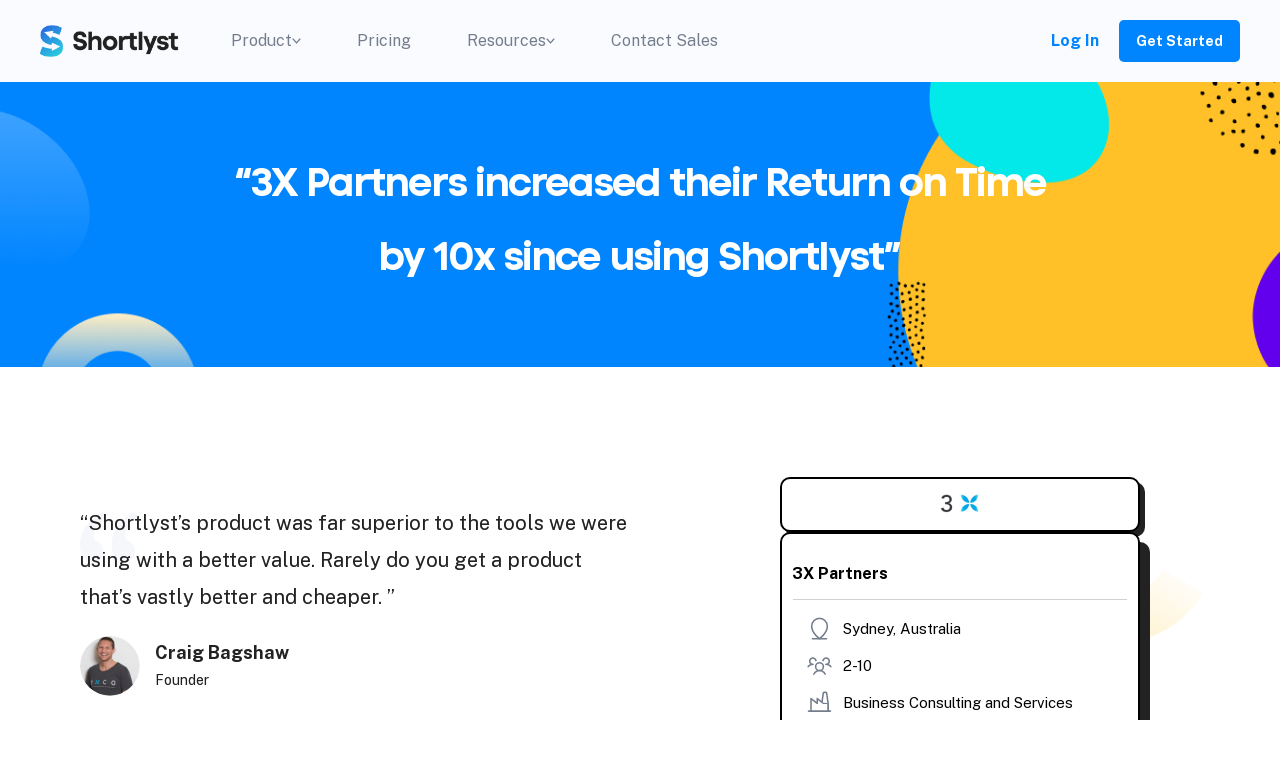

--- FILE ---
content_type: text/html; charset=UTF-8
request_url: https://www.shortlyst.ai/customers/3xpartners/
body_size: 46660
content:
<!DOCTYPE html>
<html lang="en-US">
<head>
<meta charset="UTF-8">
<meta name="viewport" content="width=device-width, initial-scale=1">
<link rel="profile" href="https://gmpg.org/xfn/11">
<!-- Google tag (gtag.js) -->
<script async src="https://www.googletagmanager.com/gtag/js?id=G-XN3EJH3HML"></script>
<script>
  window.dataLayer = window.dataLayer || [];
  function gtag(){dataLayer.push(arguments);}
  gtag('js', new Date());

  gtag('config', 'G-XN3EJH3HML');
</script>
<meta name='robots' content='index, follow, max-image-preview:large, max-snippet:-1, max-video-preview:-1' />

	<!-- This site is optimized with the Yoast SEO plugin v22.9 - https://yoast.com/wordpress/plugins/seo/ -->
	<title>3xpartners - shortlyst.ai</title>
	<link rel="canonical" href="https://www.shortlyst.ai/customers/3xpartners/" />
	<meta property="og:locale" content="en_US" />
	<meta property="og:type" content="article" />
	<meta property="og:title" content="3xpartners - shortlyst.ai" />
	<meta property="og:description" content="“3X Partners increased their Return on Time by 10x since using Shortlyst” 3X Partners Sydney, Australia​ 2-10​ Business Consulting and Services​ Start up​ Executive Search , Talent Management, Tech Recruitment, RPO, Business Process Engineering​ “Shortlyst’s product was far superior to the tools we were using with a better value. Rarely do you get a product [&hellip;]" />
	<meta property="og:url" content="https://www.shortlyst.ai/customers/3xpartners/" />
	<meta property="og:site_name" content="shortlyst.ai" />
	<meta property="article:modified_time" content="2023-11-02T02:54:13+00:00" />
	<meta property="og:image" content="https://www.shortlyst.ai/wp-content/uploads/2023/10/logo-3xpartners.png" />
	<meta name="twitter:card" content="summary_large_image" />
	<meta name="twitter:label1" content="Est. reading time" />
	<meta name="twitter:data1" content="6 minutes" />
	<script type="application/ld+json" class="yoast-schema-graph">{"@context":"https://schema.org","@graph":[{"@type":"WebPage","@id":"https://www.shortlyst.ai/customers/3xpartners/","url":"https://www.shortlyst.ai/customers/3xpartners/","name":"3xpartners - shortlyst.ai","isPartOf":{"@id":"https://www.shortlyst.ai/#website"},"primaryImageOfPage":{"@id":"https://www.shortlyst.ai/customers/3xpartners/#primaryimage"},"image":{"@id":"https://www.shortlyst.ai/customers/3xpartners/#primaryimage"},"thumbnailUrl":"https://www.shortlyst.ai/wp-content/uploads/2023/10/logo-3xpartners.png","datePublished":"2023-10-31T09:45:04+00:00","dateModified":"2023-11-02T02:54:13+00:00","breadcrumb":{"@id":"https://www.shortlyst.ai/customers/3xpartners/#breadcrumb"},"inLanguage":"en-US","potentialAction":[{"@type":"ReadAction","target":["https://www.shortlyst.ai/customers/3xpartners/"]}]},{"@type":"ImageObject","inLanguage":"en-US","@id":"https://www.shortlyst.ai/customers/3xpartners/#primaryimage","url":"https://www.shortlyst.ai/wp-content/uploads/2023/10/logo-3xpartners.png","contentUrl":"https://www.shortlyst.ai/wp-content/uploads/2023/10/logo-3xpartners.png","width":144,"height":46},{"@type":"BreadcrumbList","@id":"https://www.shortlyst.ai/customers/3xpartners/#breadcrumb","itemListElement":[{"@type":"ListItem","position":1,"name":"Home","item":"https://www.shortlyst.ai/"},{"@type":"ListItem","position":2,"name":"Customer Story","item":"https://www.shortlyst.ai/customers/"},{"@type":"ListItem","position":3,"name":"3xpartners"}]},{"@type":"WebSite","@id":"https://www.shortlyst.ai/#website","url":"https://www.shortlyst.ai/","name":"shortlyst.ai","description":"Shortlyst AI","publisher":{"@id":"https://www.shortlyst.ai/#organization"},"potentialAction":[{"@type":"SearchAction","target":{"@type":"EntryPoint","urlTemplate":"https://www.shortlyst.ai/?s={search_term_string}"},"query-input":"required name=search_term_string"}],"inLanguage":"en-US"},{"@type":"Organization","@id":"https://www.shortlyst.ai/#organization","name":"shortlyst.ai","url":"https://www.shortlyst.ai/","logo":{"@type":"ImageObject","inLanguage":"en-US","@id":"https://www.shortlyst.ai/#/schema/logo/image/","url":"https://www.shortlyst.ai/wp-content/uploads/2022/11/Logo-2.png","contentUrl":"https://www.shortlyst.ai/wp-content/uploads/2022/11/Logo-2.png","width":242,"height":54,"caption":"shortlyst.ai"},"image":{"@id":"https://www.shortlyst.ai/#/schema/logo/image/"}}]}</script>
	<!-- / Yoast SEO plugin. -->


<link rel='dns-prefetch' href='//fonts.googleapis.com' />
<link rel='dns-prefetch' href='//www.googletagmanager.com' />
<link rel="alternate" type="application/rss+xml" title="shortlyst.ai &raquo; Feed" href="https://www.shortlyst.ai/feed/" />
<link rel="alternate" type="application/rss+xml" title="shortlyst.ai &raquo; Comments Feed" href="https://www.shortlyst.ai/comments/feed/" />
<link rel="alternate" title="oEmbed (JSON)" type="application/json+oembed" href="https://www.shortlyst.ai/wp-json/oembed/1.0/embed?url=https%3A%2F%2Fwww.shortlyst.ai%2Fcustomers%2F3xpartners%2F" />
<link rel="alternate" title="oEmbed (XML)" type="text/xml+oembed" href="https://www.shortlyst.ai/wp-json/oembed/1.0/embed?url=https%3A%2F%2Fwww.shortlyst.ai%2Fcustomers%2F3xpartners%2F&#038;format=xml" />
<style id='wp-img-auto-sizes-contain-inline-css'>
img:is([sizes=auto i],[sizes^="auto," i]){contain-intrinsic-size:3000px 1500px}
/*# sourceURL=wp-img-auto-sizes-contain-inline-css */
</style>
<link rel='stylesheet' id='astra-theme-css-css' href='https://www.shortlyst.ai/wp-content/themes/astra/assets/css/minified/main.min.css?ver=4.7.1' media='all' />
<style id='astra-theme-css-inline-css'>
:root{--ast-post-nav-space:0;--ast-container-default-xlg-padding:3em;--ast-container-default-lg-padding:3em;--ast-container-default-slg-padding:2em;--ast-container-default-md-padding:3em;--ast-container-default-sm-padding:3em;--ast-container-default-xs-padding:2.4em;--ast-container-default-xxs-padding:1.8em;--ast-code-block-background:#EEEEEE;--ast-comment-inputs-background:#FAFAFA;--ast-normal-container-width:1200px;--ast-narrow-container-width:750px;--ast-blog-title-font-weight:normal;--ast-blog-meta-weight:inherit;}html{font-size:93.75%;}a{color:var(--ast-global-color-0);}a:hover,a:focus{color:var(--ast-global-color-1);}body,button,input,select,textarea,.ast-button,.ast-custom-button{font-family:-apple-system,BlinkMacSystemFont,Segoe UI,Roboto,Oxygen-Sans,Ubuntu,Cantarell,Helvetica Neue,sans-serif;font-weight:inherit;font-size:15px;font-size:1rem;}blockquote{color:var(--ast-global-color-3);}.site-title{font-size:35px;font-size:2.3333333333333rem;display:none;}header .custom-logo-link img{max-width:140px;}.astra-logo-svg{width:140px;}.site-header .site-description{font-size:15px;font-size:1rem;display:none;}.entry-title{font-size:30px;font-size:2rem;}.archive .ast-article-post .ast-article-inner,.blog .ast-article-post .ast-article-inner,.archive .ast-article-post .ast-article-inner:hover,.blog .ast-article-post .ast-article-inner:hover{overflow:hidden;}h1,.entry-content h1{font-size:40px;font-size:2.6666666666667rem;line-height:1.4em;}h2,.entry-content h2{font-size:30px;font-size:2rem;line-height:1.3em;}h3,.entry-content h3{font-size:25px;font-size:1.6666666666667rem;line-height:1.3em;}h4,.entry-content h4{font-size:20px;font-size:1.3333333333333rem;line-height:1.2em;}h5,.entry-content h5{font-size:18px;font-size:1.2rem;line-height:1.2em;}h6,.entry-content h6{font-size:15px;font-size:1rem;line-height:1.25em;}::selection{background-color:var(--ast-global-color-0);color:#ffffff;}body,h1,.entry-title a,.entry-content h1,h2,.entry-content h2,h3,.entry-content h3,h4,.entry-content h4,h5,.entry-content h5,h6,.entry-content h6{color:var(--ast-global-color-3);}.tagcloud a:hover,.tagcloud a:focus,.tagcloud a.current-item{color:#ffffff;border-color:var(--ast-global-color-0);background-color:var(--ast-global-color-0);}input:focus,input[type="text"]:focus,input[type="email"]:focus,input[type="url"]:focus,input[type="password"]:focus,input[type="reset"]:focus,input[type="search"]:focus,textarea:focus{border-color:var(--ast-global-color-0);}input[type="radio"]:checked,input[type=reset],input[type="checkbox"]:checked,input[type="checkbox"]:hover:checked,input[type="checkbox"]:focus:checked,input[type=range]::-webkit-slider-thumb{border-color:var(--ast-global-color-0);background-color:var(--ast-global-color-0);box-shadow:none;}.site-footer a:hover + .post-count,.site-footer a:focus + .post-count{background:var(--ast-global-color-0);border-color:var(--ast-global-color-0);}.single .nav-links .nav-previous,.single .nav-links .nav-next{color:var(--ast-global-color-0);}.entry-meta,.entry-meta *{line-height:1.45;color:var(--ast-global-color-0);}.entry-meta a:not(.ast-button):hover,.entry-meta a:not(.ast-button):hover *,.entry-meta a:not(.ast-button):focus,.entry-meta a:not(.ast-button):focus *,.page-links > .page-link,.page-links .page-link:hover,.post-navigation a:hover{color:var(--ast-global-color-1);}#cat option,.secondary .calendar_wrap thead a,.secondary .calendar_wrap thead a:visited{color:var(--ast-global-color-0);}.secondary .calendar_wrap #today,.ast-progress-val span{background:var(--ast-global-color-0);}.secondary a:hover + .post-count,.secondary a:focus + .post-count{background:var(--ast-global-color-0);border-color:var(--ast-global-color-0);}.calendar_wrap #today > a{color:#ffffff;}.page-links .page-link,.single .post-navigation a{color:var(--ast-global-color-0);}.ast-search-menu-icon .search-form button.search-submit{padding:0 4px;}.ast-search-menu-icon form.search-form{padding-right:0;}.ast-search-menu-icon.slide-search input.search-field{width:0;}.ast-header-search .ast-search-menu-icon.ast-dropdown-active .search-form,.ast-header-search .ast-search-menu-icon.ast-dropdown-active .search-field:focus{transition:all 0.2s;}.search-form input.search-field:focus{outline:none;}.ast-archive-title{color:var(--ast-global-color-2);}.widget-title,.widget .wp-block-heading{font-size:21px;font-size:1.4rem;color:var(--ast-global-color-2);}.single .ast-author-details .author-title{color:var(--ast-global-color-1);}.ast-search-menu-icon.slide-search a:focus-visible:focus-visible,.astra-search-icon:focus-visible,#close:focus-visible,a:focus-visible,.ast-menu-toggle:focus-visible,.site .skip-link:focus-visible,.wp-block-loginout input:focus-visible,.wp-block-search.wp-block-search__button-inside .wp-block-search__inside-wrapper,.ast-header-navigation-arrow:focus-visible,.woocommerce .wc-proceed-to-checkout > .checkout-button:focus-visible,.woocommerce .woocommerce-MyAccount-navigation ul li a:focus-visible,.ast-orders-table__row .ast-orders-table__cell:focus-visible,.woocommerce .woocommerce-order-details .order-again > .button:focus-visible,.woocommerce .woocommerce-message a.button.wc-forward:focus-visible,.woocommerce #minus_qty:focus-visible,.woocommerce #plus_qty:focus-visible,a#ast-apply-coupon:focus-visible,.woocommerce .woocommerce-info a:focus-visible,.woocommerce .astra-shop-summary-wrap a:focus-visible,.woocommerce a.wc-forward:focus-visible,#ast-apply-coupon:focus-visible,.woocommerce-js .woocommerce-mini-cart-item a.remove:focus-visible,#close:focus-visible,.button.search-submit:focus-visible,#search_submit:focus,.normal-search:focus-visible,.ast-header-account-wrap:focus-visible{outline-style:dotted;outline-color:inherit;outline-width:thin;}input:focus,input[type="text"]:focus,input[type="email"]:focus,input[type="url"]:focus,input[type="password"]:focus,input[type="reset"]:focus,input[type="search"]:focus,input[type="number"]:focus,textarea:focus,.wp-block-search__input:focus,[data-section="section-header-mobile-trigger"] .ast-button-wrap .ast-mobile-menu-trigger-minimal:focus,.ast-mobile-popup-drawer.active .menu-toggle-close:focus,.woocommerce-ordering select.orderby:focus,#ast-scroll-top:focus,#coupon_code:focus,.woocommerce-page #comment:focus,.woocommerce #reviews #respond input#submit:focus,.woocommerce a.add_to_cart_button:focus,.woocommerce .button.single_add_to_cart_button:focus,.woocommerce .woocommerce-cart-form button:focus,.woocommerce .woocommerce-cart-form__cart-item .quantity .qty:focus,.woocommerce .woocommerce-billing-fields .woocommerce-billing-fields__field-wrapper .woocommerce-input-wrapper > .input-text:focus,.woocommerce #order_comments:focus,.woocommerce #place_order:focus,.woocommerce .woocommerce-address-fields .woocommerce-address-fields__field-wrapper .woocommerce-input-wrapper > .input-text:focus,.woocommerce .woocommerce-MyAccount-content form button:focus,.woocommerce .woocommerce-MyAccount-content .woocommerce-EditAccountForm .woocommerce-form-row .woocommerce-Input.input-text:focus,.woocommerce .ast-woocommerce-container .woocommerce-pagination ul.page-numbers li a:focus,body #content .woocommerce form .form-row .select2-container--default .select2-selection--single:focus,#ast-coupon-code:focus,.woocommerce.woocommerce-js .quantity input[type=number]:focus,.woocommerce-js .woocommerce-mini-cart-item .quantity input[type=number]:focus,.woocommerce p#ast-coupon-trigger:focus{border-style:dotted;border-color:inherit;border-width:thin;}input{outline:none;}.ast-logo-title-inline .site-logo-img{padding-right:1em;}.site-logo-img img{ transition:all 0.2s linear;}body .ast-oembed-container *{position:absolute;top:0;width:100%;height:100%;left:0;}body .wp-block-embed-pocket-casts .ast-oembed-container *{position:unset;}.ast-single-post-featured-section + article {margin-top: 2em;}.site-content .ast-single-post-featured-section img {width: 100%;overflow: hidden;object-fit: cover;}.site > .ast-single-related-posts-container {margin-top: 0;}@media (min-width: 922px) {.ast-desktop .ast-container--narrow {max-width: var(--ast-narrow-container-width);margin: 0 auto;}}.ast-page-builder-template .hentry {margin: 0;}.ast-page-builder-template .site-content > .ast-container {max-width: 100%;padding: 0;}.ast-page-builder-template .site .site-content #primary {padding: 0;margin: 0;}.ast-page-builder-template .no-results {text-align: center;margin: 4em auto;}.ast-page-builder-template .ast-pagination {padding: 2em;}.ast-page-builder-template .entry-header.ast-no-title.ast-no-thumbnail {margin-top: 0;}.ast-page-builder-template .entry-header.ast-header-without-markup {margin-top: 0;margin-bottom: 0;}.ast-page-builder-template .entry-header.ast-no-title.ast-no-meta {margin-bottom: 0;}.ast-page-builder-template.single .post-navigation {padding-bottom: 2em;}.ast-page-builder-template.single-post .site-content > .ast-container {max-width: 100%;}.ast-page-builder-template .entry-header {margin-top: 2em;margin-left: auto;margin-right: auto;}.ast-page-builder-template .ast-archive-description {margin: 2em auto 0;padding-left: 20px;padding-right: 20px;}.ast-page-builder-template .ast-row {margin-left: 0;margin-right: 0;}.single.ast-page-builder-template .entry-header + .entry-content,.single.ast-page-builder-template .ast-single-entry-banner + .site-content article .entry-content {margin-bottom: 2em;}@media(min-width: 921px) {.ast-page-builder-template.archive.ast-right-sidebar .ast-row article,.ast-page-builder-template.archive.ast-left-sidebar .ast-row article {padding-left: 0;padding-right: 0;}}@media (max-width:921.9px){#ast-desktop-header{display:none;}}@media (min-width:922px){#ast-mobile-header{display:none;}}.wp-block-buttons.aligncenter{justify-content:center;}@media (max-width:921px){.ast-theme-transparent-header #primary,.ast-theme-transparent-header #secondary{padding:0;}}@media (max-width:921px){.ast-plain-container.ast-no-sidebar #primary{padding:0;}}.ast-plain-container.ast-no-sidebar #primary{margin-top:0;margin-bottom:0;}.wp-block-button.is-style-outline .wp-block-button__link{border-color:var(--ast-global-color-0);border-top-width:0;border-right-width:0;border-bottom-width:0;border-left-width:0;}div.wp-block-button.is-style-outline > .wp-block-button__link:not(.has-text-color),div.wp-block-button.wp-block-button__link.is-style-outline:not(.has-text-color){color:var(--ast-global-color-0);}.wp-block-button.is-style-outline .wp-block-button__link:hover,.wp-block-buttons .wp-block-button.is-style-outline .wp-block-button__link:focus,.wp-block-buttons .wp-block-button.is-style-outline > .wp-block-button__link:not(.has-text-color):hover,.wp-block-buttons .wp-block-button.wp-block-button__link.is-style-outline:not(.has-text-color):hover{color:#ffffff;background-color:var(--ast-global-color-1);border-color:var(--ast-global-color-1);}.post-page-numbers.current .page-link,.ast-pagination .page-numbers.current{color:#ffffff;border-color:var(--ast-global-color-0);background-color:var(--ast-global-color-0);}.wp-block-button.is-style-outline .wp-block-button__link{border-top-width:0;border-right-width:0;border-bottom-width:0;border-left-width:0;}.wp-block-button.is-style-outline .wp-block-button__link.wp-element-button,.ast-outline-button{border-color:var(--ast-global-color-0);font-family:inherit;font-weight:inherit;line-height:1em;border-top-left-radius:30px;border-top-right-radius:30px;border-bottom-right-radius:30px;border-bottom-left-radius:30px;}.wp-block-buttons .wp-block-button.is-style-outline > .wp-block-button__link:not(.has-text-color),.wp-block-buttons .wp-block-button.wp-block-button__link.is-style-outline:not(.has-text-color),.ast-outline-button{color:var(--ast-global-color-0);}.wp-block-button.is-style-outline .wp-block-button__link:hover,.wp-block-buttons .wp-block-button.is-style-outline .wp-block-button__link:focus,.wp-block-buttons .wp-block-button.is-style-outline > .wp-block-button__link:not(.has-text-color):hover,.wp-block-buttons .wp-block-button.wp-block-button__link.is-style-outline:not(.has-text-color):hover,.ast-outline-button:hover,.ast-outline-button:focus,.wp-block-uagb-buttons-child .uagb-buttons-repeater.ast-outline-button:hover,.wp-block-uagb-buttons-child .uagb-buttons-repeater.ast-outline-button:focus{color:#ffffff;background-color:var(--ast-global-color-1);border-color:var(--ast-global-color-1);}.entry-content[ast-blocks-layout] > figure{margin-bottom:1em;}h1.widget-title{font-weight:inherit;}h2.widget-title{font-weight:inherit;}h3.widget-title{font-weight:inherit;}#page{display:flex;flex-direction:column;min-height:100vh;}.ast-404-layout-1 h1.page-title{color:var(--ast-global-color-2);}.single .post-navigation a{line-height:1em;height:inherit;}.error-404 .page-sub-title{font-size:1.5rem;font-weight:inherit;}.search .site-content .content-area .search-form{margin-bottom:0;}#page .site-content{flex-grow:1;}.widget{margin-bottom:1.25em;}#secondary li{line-height:1.5em;}#secondary .wp-block-group h2{margin-bottom:0.7em;}#secondary h2{font-size:1.7rem;}.ast-separate-container .ast-article-post,.ast-separate-container .ast-article-single,.ast-separate-container .comment-respond{padding:3em;}.ast-separate-container .ast-article-single .ast-article-single{padding:0;}.ast-article-single .wp-block-post-template-is-layout-grid{padding-left:0;}.ast-separate-container .comments-title,.ast-narrow-container .comments-title{padding:1.5em 2em;}.ast-page-builder-template .comment-form-textarea,.ast-comment-formwrap .ast-grid-common-col{padding:0;}.ast-comment-formwrap{padding:0;display:inline-flex;column-gap:20px;width:100%;margin-left:0;margin-right:0;}.comments-area textarea#comment:focus,.comments-area textarea#comment:active,.comments-area .ast-comment-formwrap input[type="text"]:focus,.comments-area .ast-comment-formwrap input[type="text"]:active {box-shadow:none;outline:none;}.archive.ast-page-builder-template .entry-header{margin-top:2em;}.ast-page-builder-template .ast-comment-formwrap{width:100%;}.entry-title{margin-bottom:0.5em;}.ast-archive-description p{font-size:inherit;font-weight:inherit;line-height:inherit;}.ast-separate-container .ast-comment-list li.depth-1,.hentry{margin-bottom:2em;}@media (min-width:921px){.ast-left-sidebar.ast-page-builder-template #secondary,.archive.ast-right-sidebar.ast-page-builder-template .site-main{padding-left:20px;padding-right:20px;}}@media (max-width:544px){.ast-comment-formwrap.ast-row{column-gap:10px;display:inline-block;}#ast-commentform .ast-grid-common-col{position:relative;width:100%;}}@media (min-width:1201px){.ast-separate-container .ast-article-post,.ast-separate-container .ast-article-single,.ast-separate-container .ast-author-box,.ast-separate-container .ast-404-layout-1,.ast-separate-container .no-results{padding:3em;}}@media (max-width:921px){.ast-separate-container #primary,.ast-separate-container #secondary{padding:1.5em 0;}#primary,#secondary{padding:1.5em 0;margin:0;}.ast-left-sidebar #content > .ast-container{display:flex;flex-direction:column-reverse;width:100%;}}@media (min-width:922px){.ast-separate-container.ast-right-sidebar #primary,.ast-separate-container.ast-left-sidebar #primary{border:0;}.search-no-results.ast-separate-container #primary{margin-bottom:4em;}}.wp-block-button .wp-block-button__link{color:#ffffff;}.wp-block-button .wp-block-button__link:hover,.wp-block-button .wp-block-button__link:focus{color:#ffffff;background-color:var(--ast-global-color-1);border-color:var(--ast-global-color-1);}.elementor-widget-heading h1.elementor-heading-title{line-height:1.4em;}.elementor-widget-heading h2.elementor-heading-title{line-height:1.3em;}.elementor-widget-heading h3.elementor-heading-title{line-height:1.3em;}.elementor-widget-heading h4.elementor-heading-title{line-height:1.2em;}.elementor-widget-heading h5.elementor-heading-title{line-height:1.2em;}.elementor-widget-heading h6.elementor-heading-title{line-height:1.25em;}.wp-block-button .wp-block-button__link,.wp-block-search .wp-block-search__button,body .wp-block-file .wp-block-file__button{border-top-width:0;border-right-width:0;border-left-width:0;border-bottom-width:0;border-color:var(--ast-global-color-0);background-color:var(--ast-global-color-0);color:#ffffff;font-family:inherit;font-weight:inherit;line-height:1em;border-top-left-radius:30px;border-top-right-radius:30px;border-bottom-right-radius:30px;border-bottom-left-radius:30px;padding-top:10px;padding-right:20px;padding-bottom:10px;padding-left:20px;}.menu-toggle,button,.ast-button,.ast-custom-button,.button,input#submit,input[type="button"],input[type="submit"],input[type="reset"],form[CLASS*="wp-block-search__"].wp-block-search .wp-block-search__inside-wrapper .wp-block-search__button,body .wp-block-file .wp-block-file__button,.search .search-submit{border-style:solid;border-top-width:0;border-right-width:0;border-left-width:0;border-bottom-width:0;color:#ffffff;border-color:var(--ast-global-color-0);background-color:var(--ast-global-color-0);padding-top:10px;padding-right:20px;padding-bottom:10px;padding-left:20px;font-family:inherit;font-weight:inherit;line-height:1em;border-top-left-radius:30px;border-top-right-radius:30px;border-bottom-right-radius:30px;border-bottom-left-radius:30px;}button:focus,.menu-toggle:hover,button:hover,.ast-button:hover,.ast-custom-button:hover .button:hover,.ast-custom-button:hover ,input[type=reset]:hover,input[type=reset]:focus,input#submit:hover,input#submit:focus,input[type="button"]:hover,input[type="button"]:focus,input[type="submit"]:hover,input[type="submit"]:focus,form[CLASS*="wp-block-search__"].wp-block-search .wp-block-search__inside-wrapper .wp-block-search__button:hover,form[CLASS*="wp-block-search__"].wp-block-search .wp-block-search__inside-wrapper .wp-block-search__button:focus,body .wp-block-file .wp-block-file__button:hover,body .wp-block-file .wp-block-file__button:focus{color:#ffffff;background-color:var(--ast-global-color-1);border-color:var(--ast-global-color-1);}form[CLASS*="wp-block-search__"].wp-block-search .wp-block-search__inside-wrapper .wp-block-search__button.has-icon{padding-top:calc(10px - 3px);padding-right:calc(20px - 3px);padding-bottom:calc(10px - 3px);padding-left:calc(20px - 3px);}@media (max-width:921px){.ast-mobile-header-stack .main-header-bar .ast-search-menu-icon{display:inline-block;}.ast-header-break-point.ast-header-custom-item-outside .ast-mobile-header-stack .main-header-bar .ast-search-icon{margin:0;}.ast-comment-avatar-wrap img{max-width:2.5em;}.ast-comment-meta{padding:0 1.8888em 1.3333em;}.ast-separate-container .ast-comment-list li.depth-1{padding:1.5em 2.14em;}.ast-separate-container .comment-respond{padding:2em 2.14em;}}@media (min-width:544px){.ast-container{max-width:100%;}}@media (max-width:544px){.ast-separate-container .ast-article-post,.ast-separate-container .ast-article-single,.ast-separate-container .comments-title,.ast-separate-container .ast-archive-description{padding:1.5em 1em;}.ast-separate-container #content .ast-container{padding-left:0.54em;padding-right:0.54em;}.ast-separate-container .ast-comment-list .bypostauthor{padding:.5em;}.ast-search-menu-icon.ast-dropdown-active .search-field{width:170px;}}@media (max-width:921px){.site-title{display:none;}.site-header .site-description{display:none;}h1,.entry-content h1{font-size:30px;}h2,.entry-content h2{font-size:25px;}h3,.entry-content h3{font-size:20px;}}@media (max-width:544px){.site-title{display:none;}.site-header .site-description{display:none;}h1,.entry-content h1{font-size:30px;}h2,.entry-content h2{font-size:25px;}h3,.entry-content h3{font-size:20px;}}@media (max-width:921px){html{font-size:85.5%;}}@media (max-width:544px){html{font-size:85.5%;}}@media (min-width:922px){.ast-container{max-width:1240px;}}@media (min-width:922px){.site-content .ast-container{display:flex;}}@media (max-width:921px){.site-content .ast-container{flex-direction:column;}}@media (min-width:922px){.main-header-menu .sub-menu .menu-item.ast-left-align-sub-menu:hover > .sub-menu,.main-header-menu .sub-menu .menu-item.ast-left-align-sub-menu.focus > .sub-menu{margin-left:-0px;}}.site .comments-area{padding-bottom:3em;}.wp-block-file {display: flex;align-items: center;flex-wrap: wrap;justify-content: space-between;}.wp-block-pullquote {border: none;}.wp-block-pullquote blockquote::before {content: "\201D";font-family: "Helvetica",sans-serif;display: flex;transform: rotate( 180deg );font-size: 6rem;font-style: normal;line-height: 1;font-weight: bold;align-items: center;justify-content: center;}.has-text-align-right > blockquote::before {justify-content: flex-start;}.has-text-align-left > blockquote::before {justify-content: flex-end;}figure.wp-block-pullquote.is-style-solid-color blockquote {max-width: 100%;text-align: inherit;}html body {--wp--custom--ast-default-block-top-padding: 3em;--wp--custom--ast-default-block-right-padding: 3em;--wp--custom--ast-default-block-bottom-padding: 3em;--wp--custom--ast-default-block-left-padding: 3em;--wp--custom--ast-container-width: 1200px;--wp--custom--ast-content-width-size: 1200px;--wp--custom--ast-wide-width-size: calc(1200px + var(--wp--custom--ast-default-block-left-padding) + var(--wp--custom--ast-default-block-right-padding));}.ast-narrow-container {--wp--custom--ast-content-width-size: 750px;--wp--custom--ast-wide-width-size: 750px;}@media(max-width: 921px) {html body {--wp--custom--ast-default-block-top-padding: 3em;--wp--custom--ast-default-block-right-padding: 2em;--wp--custom--ast-default-block-bottom-padding: 3em;--wp--custom--ast-default-block-left-padding: 2em;}}@media(max-width: 544px) {html body {--wp--custom--ast-default-block-top-padding: 3em;--wp--custom--ast-default-block-right-padding: 1.5em;--wp--custom--ast-default-block-bottom-padding: 3em;--wp--custom--ast-default-block-left-padding: 1.5em;}}.entry-content > .wp-block-group,.entry-content > .wp-block-cover,.entry-content > .wp-block-columns {padding-top: var(--wp--custom--ast-default-block-top-padding);padding-right: var(--wp--custom--ast-default-block-right-padding);padding-bottom: var(--wp--custom--ast-default-block-bottom-padding);padding-left: var(--wp--custom--ast-default-block-left-padding);}.ast-plain-container.ast-no-sidebar .entry-content > .alignfull,.ast-page-builder-template .ast-no-sidebar .entry-content > .alignfull {margin-left: calc( -50vw + 50%);margin-right: calc( -50vw + 50%);max-width: 100vw;width: 100vw;}.ast-plain-container.ast-no-sidebar .entry-content .alignfull .alignfull,.ast-page-builder-template.ast-no-sidebar .entry-content .alignfull .alignfull,.ast-plain-container.ast-no-sidebar .entry-content .alignfull .alignwide,.ast-page-builder-template.ast-no-sidebar .entry-content .alignfull .alignwide,.ast-plain-container.ast-no-sidebar .entry-content .alignwide .alignfull,.ast-page-builder-template.ast-no-sidebar .entry-content .alignwide .alignfull,.ast-plain-container.ast-no-sidebar .entry-content .alignwide .alignwide,.ast-page-builder-template.ast-no-sidebar .entry-content .alignwide .alignwide,.ast-plain-container.ast-no-sidebar .entry-content .wp-block-column .alignfull,.ast-page-builder-template.ast-no-sidebar .entry-content .wp-block-column .alignfull,.ast-plain-container.ast-no-sidebar .entry-content .wp-block-column .alignwide,.ast-page-builder-template.ast-no-sidebar .entry-content .wp-block-column .alignwide {margin-left: auto;margin-right: auto;width: 100%;}[ast-blocks-layout] .wp-block-separator:not(.is-style-dots) {height: 0;}[ast-blocks-layout] .wp-block-separator {margin: 20px auto;}[ast-blocks-layout] .wp-block-separator:not(.is-style-wide):not(.is-style-dots) {max-width: 100px;}[ast-blocks-layout] .wp-block-separator.has-background {padding: 0;}.entry-content[ast-blocks-layout] > * {max-width: var(--wp--custom--ast-content-width-size);margin-left: auto;margin-right: auto;}.entry-content[ast-blocks-layout] > .alignwide {max-width: var(--wp--custom--ast-wide-width-size);}.entry-content[ast-blocks-layout] .alignfull {max-width: none;}.entry-content .wp-block-columns {margin-bottom: 0;}blockquote {margin: 1.5em;border-color: rgba(0,0,0,0.05);}.wp-block-quote:not(.has-text-align-right):not(.has-text-align-center) {border-left: 5px solid rgba(0,0,0,0.05);}.has-text-align-right > blockquote,blockquote.has-text-align-right {border-right: 5px solid rgba(0,0,0,0.05);}.has-text-align-left > blockquote,blockquote.has-text-align-left {border-left: 5px solid rgba(0,0,0,0.05);}.wp-block-site-tagline,.wp-block-latest-posts .read-more {margin-top: 15px;}.wp-block-loginout p label {display: block;}.wp-block-loginout p:not(.login-remember):not(.login-submit) input {width: 100%;}.wp-block-loginout input:focus {border-color: transparent;}.wp-block-loginout input:focus {outline: thin dotted;}.entry-content .wp-block-media-text .wp-block-media-text__content {padding: 0 0 0 8%;}.entry-content .wp-block-media-text.has-media-on-the-right .wp-block-media-text__content {padding: 0 8% 0 0;}.entry-content .wp-block-media-text.has-background .wp-block-media-text__content {padding: 8%;}.entry-content .wp-block-cover:not([class*="background-color"]) .wp-block-cover__inner-container,.entry-content .wp-block-cover:not([class*="background-color"]) .wp-block-cover-image-text,.entry-content .wp-block-cover:not([class*="background-color"]) .wp-block-cover-text,.entry-content .wp-block-cover-image:not([class*="background-color"]) .wp-block-cover__inner-container,.entry-content .wp-block-cover-image:not([class*="background-color"]) .wp-block-cover-image-text,.entry-content .wp-block-cover-image:not([class*="background-color"]) .wp-block-cover-text {color: var(--ast-global-color-5);}.wp-block-loginout .login-remember input {width: 1.1rem;height: 1.1rem;margin: 0 5px 4px 0;vertical-align: middle;}.wp-block-latest-posts > li > *:first-child,.wp-block-latest-posts:not(.is-grid) > li:first-child {margin-top: 0;}.wp-block-search__inside-wrapper .wp-block-search__input {padding: 0 10px;color: var(--ast-global-color-3);background: var(--ast-global-color-5);border-color: var(--ast-border-color);}.wp-block-latest-posts .read-more {margin-bottom: 1.5em;}.wp-block-search__no-button .wp-block-search__inside-wrapper .wp-block-search__input {padding-top: 5px;padding-bottom: 5px;}.wp-block-latest-posts .wp-block-latest-posts__post-date,.wp-block-latest-posts .wp-block-latest-posts__post-author {font-size: 1rem;}.wp-block-latest-posts > li > *,.wp-block-latest-posts:not(.is-grid) > li {margin-top: 12px;margin-bottom: 12px;}.ast-page-builder-template .entry-content[ast-blocks-layout] > *,.ast-page-builder-template .entry-content[ast-blocks-layout] > .alignfull > * {max-width: none;}.ast-page-builder-template .entry-content[ast-blocks-layout] > .alignwide > * {max-width: var(--wp--custom--ast-wide-width-size);}.ast-page-builder-template .entry-content[ast-blocks-layout] > .inherit-container-width > *,.ast-page-builder-template .entry-content[ast-blocks-layout] > * > *,.entry-content[ast-blocks-layout] > .wp-block-cover .wp-block-cover__inner-container {max-width: var(--wp--custom--ast-content-width-size);margin-left: auto;margin-right: auto;}.entry-content[ast-blocks-layout] .wp-block-cover:not(.alignleft):not(.alignright) {width: auto;}@media(max-width: 1200px) {.ast-separate-container .entry-content > .alignfull,.ast-separate-container .entry-content[ast-blocks-layout] > .alignwide,.ast-plain-container .entry-content[ast-blocks-layout] > .alignwide,.ast-plain-container .entry-content .alignfull {margin-left: calc(-1 * min(var(--ast-container-default-xlg-padding),20px)) ;margin-right: calc(-1 * min(var(--ast-container-default-xlg-padding),20px));}}@media(min-width: 1201px) {.ast-separate-container .entry-content > .alignfull {margin-left: calc(-1 * var(--ast-container-default-xlg-padding) );margin-right: calc(-1 * var(--ast-container-default-xlg-padding) );}.ast-separate-container .entry-content[ast-blocks-layout] > .alignwide,.ast-plain-container .entry-content[ast-blocks-layout] > .alignwide {margin-left: calc(-1 * var(--wp--custom--ast-default-block-left-padding) );margin-right: calc(-1 * var(--wp--custom--ast-default-block-right-padding) );}}@media(min-width: 921px) {.ast-separate-container .entry-content .wp-block-group.alignwide:not(.inherit-container-width) > :where(:not(.alignleft):not(.alignright)),.ast-plain-container .entry-content .wp-block-group.alignwide:not(.inherit-container-width) > :where(:not(.alignleft):not(.alignright)) {max-width: calc( var(--wp--custom--ast-content-width-size) + 80px );}.ast-plain-container.ast-right-sidebar .entry-content[ast-blocks-layout] .alignfull,.ast-plain-container.ast-left-sidebar .entry-content[ast-blocks-layout] .alignfull {margin-left: -60px;margin-right: -60px;}}@media(min-width: 544px) {.entry-content > .alignleft {margin-right: 20px;}.entry-content > .alignright {margin-left: 20px;}}@media (max-width:544px){.wp-block-columns .wp-block-column:not(:last-child){margin-bottom:20px;}.wp-block-latest-posts{margin:0;}}@media( max-width: 600px ) {.entry-content .wp-block-media-text .wp-block-media-text__content,.entry-content .wp-block-media-text.has-media-on-the-right .wp-block-media-text__content {padding: 8% 0 0;}.entry-content .wp-block-media-text.has-background .wp-block-media-text__content {padding: 8%;}}.ast-narrow-container .site-content .wp-block-uagb-image--align-full .wp-block-uagb-image__figure {max-width: 100%;margin-left: auto;margin-right: auto;}:root .has-ast-global-color-0-color{color:var(--ast-global-color-0);}:root .has-ast-global-color-0-background-color{background-color:var(--ast-global-color-0);}:root .wp-block-button .has-ast-global-color-0-color{color:var(--ast-global-color-0);}:root .wp-block-button .has-ast-global-color-0-background-color{background-color:var(--ast-global-color-0);}:root .has-ast-global-color-1-color{color:var(--ast-global-color-1);}:root .has-ast-global-color-1-background-color{background-color:var(--ast-global-color-1);}:root .wp-block-button .has-ast-global-color-1-color{color:var(--ast-global-color-1);}:root .wp-block-button .has-ast-global-color-1-background-color{background-color:var(--ast-global-color-1);}:root .has-ast-global-color-2-color{color:var(--ast-global-color-2);}:root .has-ast-global-color-2-background-color{background-color:var(--ast-global-color-2);}:root .wp-block-button .has-ast-global-color-2-color{color:var(--ast-global-color-2);}:root .wp-block-button .has-ast-global-color-2-background-color{background-color:var(--ast-global-color-2);}:root .has-ast-global-color-3-color{color:var(--ast-global-color-3);}:root .has-ast-global-color-3-background-color{background-color:var(--ast-global-color-3);}:root .wp-block-button .has-ast-global-color-3-color{color:var(--ast-global-color-3);}:root .wp-block-button .has-ast-global-color-3-background-color{background-color:var(--ast-global-color-3);}:root .has-ast-global-color-4-color{color:var(--ast-global-color-4);}:root .has-ast-global-color-4-background-color{background-color:var(--ast-global-color-4);}:root .wp-block-button .has-ast-global-color-4-color{color:var(--ast-global-color-4);}:root .wp-block-button .has-ast-global-color-4-background-color{background-color:var(--ast-global-color-4);}:root .has-ast-global-color-5-color{color:var(--ast-global-color-5);}:root .has-ast-global-color-5-background-color{background-color:var(--ast-global-color-5);}:root .wp-block-button .has-ast-global-color-5-color{color:var(--ast-global-color-5);}:root .wp-block-button .has-ast-global-color-5-background-color{background-color:var(--ast-global-color-5);}:root .has-ast-global-color-6-color{color:var(--ast-global-color-6);}:root .has-ast-global-color-6-background-color{background-color:var(--ast-global-color-6);}:root .wp-block-button .has-ast-global-color-6-color{color:var(--ast-global-color-6);}:root .wp-block-button .has-ast-global-color-6-background-color{background-color:var(--ast-global-color-6);}:root .has-ast-global-color-7-color{color:var(--ast-global-color-7);}:root .has-ast-global-color-7-background-color{background-color:var(--ast-global-color-7);}:root .wp-block-button .has-ast-global-color-7-color{color:var(--ast-global-color-7);}:root .wp-block-button .has-ast-global-color-7-background-color{background-color:var(--ast-global-color-7);}:root .has-ast-global-color-8-color{color:var(--ast-global-color-8);}:root .has-ast-global-color-8-background-color{background-color:var(--ast-global-color-8);}:root .wp-block-button .has-ast-global-color-8-color{color:var(--ast-global-color-8);}:root .wp-block-button .has-ast-global-color-8-background-color{background-color:var(--ast-global-color-8);}:root{--ast-global-color-0:#0085ff;--ast-global-color-1:#3a3a3a;--ast-global-color-2:#3a3a3a;--ast-global-color-3:#4B4F58;--ast-global-color-4:#F5F5F5;--ast-global-color-5:#FFFFFF;--ast-global-color-6:#F2F5F7;--ast-global-color-7:#424242;--ast-global-color-8:#000000;}:root {--ast-border-color : var(--ast-global-color-6);}.ast-single-entry-banner {-js-display: flex;display: flex;flex-direction: column;justify-content: center;text-align: center;position: relative;background: #eeeeee;}.ast-single-entry-banner[data-banner-layout="layout-1"] {max-width: 1200px;background: inherit;padding: 20px 0;}.ast-single-entry-banner[data-banner-width-type="custom"] {margin: 0 auto;width: 100%;}.ast-single-entry-banner + .site-content .entry-header {margin-bottom: 0;}.site .ast-author-avatar {--ast-author-avatar-size: ;}a.ast-underline-text {text-decoration: underline;}.ast-container > .ast-terms-link {position: relative;display: block;}a.ast-button.ast-badge-tax {padding: 4px 8px;border-radius: 3px;font-size: inherit;}header.entry-header .entry-title{font-size:30px;font-size:2rem;}header.entry-header > *:not(:last-child){margin-bottom:10px;}.ast-archive-entry-banner {-js-display: flex;display: flex;flex-direction: column;justify-content: center;text-align: center;position: relative;background: #eeeeee;}.ast-archive-entry-banner[data-banner-width-type="custom"] {margin: 0 auto;width: 100%;}.ast-archive-entry-banner[data-banner-layout="layout-1"] {background: inherit;padding: 20px 0;text-align: left;}body.archive .ast-archive-description{max-width:1200px;width:100%;text-align:left;padding-top:3em;padding-right:3em;padding-bottom:3em;padding-left:3em;}body.archive .ast-archive-description .ast-archive-title,body.archive .ast-archive-description .ast-archive-title *{font-size:40px;font-size:2.6666666666667rem;text-transform:capitalize;}body.archive .ast-archive-description > *:not(:last-child){margin-bottom:10px;}@media (max-width:921px){body.archive .ast-archive-description{text-align:left;}}@media (max-width:544px){body.archive .ast-archive-description{text-align:left;}}.ast-breadcrumbs .trail-browse,.ast-breadcrumbs .trail-items,.ast-breadcrumbs .trail-items li{display:inline-block;margin:0;padding:0;border:none;background:inherit;text-indent:0;text-decoration:none;}.ast-breadcrumbs .trail-browse{font-size:inherit;font-style:inherit;font-weight:inherit;color:inherit;}.ast-breadcrumbs .trail-items{list-style:none;}.trail-items li::after{padding:0 0.3em;content:"\00bb";}.trail-items li:last-of-type::after{display:none;}h1,.entry-content h1,h2,.entry-content h2,h3,.entry-content h3,h4,.entry-content h4,h5,.entry-content h5,h6,.entry-content h6{color:var(--ast-global-color-2);}.entry-title a{color:var(--ast-global-color-2);}@media (max-width:921px){.ast-builder-grid-row-container.ast-builder-grid-row-tablet-3-firstrow .ast-builder-grid-row > *:first-child,.ast-builder-grid-row-container.ast-builder-grid-row-tablet-3-lastrow .ast-builder-grid-row > *:last-child{grid-column:1 / -1;}}@media (max-width:544px){.ast-builder-grid-row-container.ast-builder-grid-row-mobile-3-firstrow .ast-builder-grid-row > *:first-child,.ast-builder-grid-row-container.ast-builder-grid-row-mobile-3-lastrow .ast-builder-grid-row > *:last-child{grid-column:1 / -1;}}.ast-builder-layout-element[data-section="title_tagline"]{display:flex;}@media (max-width:921px){.ast-header-break-point .ast-builder-layout-element[data-section="title_tagline"]{display:flex;}}@media (max-width:544px){.ast-header-break-point .ast-builder-layout-element[data-section="title_tagline"]{display:flex;}}[data-section*="section-hb-button-"] .menu-link{display:none;}.ast-header-button-1[data-section*="section-hb-button-"] .ast-builder-button-wrap .ast-custom-button{font-family:'Public Sans',sans-serif;font-weight:600;font-size:14px;font-size:0.93333333333333rem;line-height:1.9em;}.ast-header-button-1 .ast-custom-button{background:#0085ff;}.ast-header-button-1 .ast-custom-button:hover{background:#007ced;}.ast-header-button-1[data-section*="section-hb-button-"] .ast-builder-button-wrap .ast-custom-button{padding-top:8px;padding-bottom:8px;padding-left:17px;padding-right:18px;}.ast-header-button-1[data-section="section-hb-button-1"]{display:flex;}@media (max-width:921px){.ast-header-break-point .ast-header-button-1[data-section="section-hb-button-1"]{display:flex;}}@media (max-width:544px){.ast-header-break-point .ast-header-button-1[data-section="section-hb-button-1"]{display:flex;}}.ast-builder-menu-1{font-family:'Public Sans',sans-serif;font-weight:400;}.ast-builder-menu-1 .menu-item > .menu-link{font-size:16px;font-size:1.0666666666667rem;color:var(--ast-global-color-0);padding-right:40px;}.ast-builder-menu-1 .menu-item > .ast-menu-toggle{color:var(--ast-global-color-0);}.ast-builder-menu-1 .menu-item.current-menu-item > .menu-link,.ast-builder-menu-1 .inline-on-mobile .menu-item.current-menu-item > .ast-menu-toggle,.ast-builder-menu-1 .current-menu-ancestor > .menu-link{color:var(--ast-global-color-0);}.ast-builder-menu-1 .menu-item.current-menu-item > .ast-menu-toggle{color:var(--ast-global-color-0);}.ast-builder-menu-1 .sub-menu,.ast-builder-menu-1 .inline-on-mobile .sub-menu{border-top-width:0;border-bottom-width:0;border-right-width:0;border-left-width:0;border-color:var(--ast-global-color-0);border-style:solid;}.ast-builder-menu-1 .main-header-menu > .menu-item > .sub-menu,.ast-builder-menu-1 .main-header-menu > .menu-item > .astra-full-megamenu-wrapper{margin-top:0;}.ast-desktop .ast-builder-menu-1 .main-header-menu > .menu-item > .sub-menu:before,.ast-desktop .ast-builder-menu-1 .main-header-menu > .menu-item > .astra-full-megamenu-wrapper:before{height:calc( 0px + 5px );}.ast-builder-menu-1 .menu-item.menu-item-has-children > .ast-menu-toggle{right:calc( 40px - 0.907em );}.ast-desktop .ast-builder-menu-1 .menu-item .sub-menu .menu-link{border-style:none;}@media (max-width:921px){.ast-header-break-point .ast-builder-menu-1 .menu-item.menu-item-has-children > .ast-menu-toggle{top:0;}.ast-builder-menu-1 .inline-on-mobile .menu-item.menu-item-has-children > .ast-menu-toggle{right:-15px;}.ast-builder-menu-1 .menu-item-has-children > .menu-link:after{content:unset;}.ast-builder-menu-1 .main-header-menu > .menu-item > .sub-menu,.ast-builder-menu-1 .main-header-menu > .menu-item > .astra-full-megamenu-wrapper{margin-top:0;}}@media (max-width:544px){.ast-header-break-point .ast-builder-menu-1 .menu-item.menu-item-has-children > .ast-menu-toggle{top:0;}.ast-builder-menu-1 .main-header-menu > .menu-item > .sub-menu,.ast-builder-menu-1 .main-header-menu > .menu-item > .astra-full-megamenu-wrapper{margin-top:0;}}.ast-builder-menu-1{display:flex;}@media (max-width:921px){.ast-header-break-point .ast-builder-menu-1{display:flex;}}@media (max-width:544px){.ast-header-break-point .ast-builder-menu-1{display:flex;}}.ast-desktop .ast-menu-hover-style-underline > .menu-item > .menu-link:before,.ast-desktop .ast-menu-hover-style-overline > .menu-item > .menu-link:before {content: "";position: absolute;width: 100%;right: 50%;height: 1px;background-color: transparent;transform: scale(0,0) translate(-50%,0);transition: transform .3s ease-in-out,color .0s ease-in-out;}.ast-desktop .ast-menu-hover-style-underline > .menu-item:hover > .menu-link:before,.ast-desktop .ast-menu-hover-style-overline > .menu-item:hover > .menu-link:before {width: calc(100% - 1.2em);background-color: currentColor;transform: scale(1,1) translate(50%,0);}.ast-desktop .ast-menu-hover-style-underline > .menu-item > .menu-link:before {bottom: 0;}.ast-desktop .ast-menu-hover-style-overline > .menu-item > .menu-link:before {top: 0;}.ast-desktop .ast-menu-hover-style-zoom > .menu-item > .menu-link:hover {transition: all .3s ease;transform: scale(1.2);}.ast-header-account-type-icon{-js-display:inline-flex;display:inline-flex;align-self:center;vertical-align:middle;}.ast-header-account-type-avatar .avatar{display:inline;border-radius:100%;max-width:100%;}.as.site-header-focus-item.ast-header-account:hover > .customize-partial-edit-shortcut{opacity:0;}.site-header-focus-item.ast-header-account:hover > * > .customize-partial-edit-shortcut{opacity:1;}.ast-header-account-wrap .ast-header-account-type-icon .ahfb-svg-iconset svg path:not( .ast-hf-account-unfill ),.ast-header-account-wrap .ast-header-account-type-icon .ahfb-svg-iconset svg circle{fill:var(--ast-global-color-0);}.ast-mobile-popup-content .ast-header-account-wrap .ast-header-account-type-icon .ahfb-svg-iconset svg path:not( .ast-hf-account-unfill ),.ast-mobile-popup-content .ast-header-account-wrap .ast-header-account-type-icon .ahfb-svg-iconset svg circle{fill:var(--ast-global-color-0);}.ast-header-account-wrap .ast-header-account-type-icon .ahfb-svg-iconset svg{height:18px;width:18px;}.ast-header-account-wrap .ast-header-account-type-avatar .avatar{width:40px;}.ast-header-account-wrap .ast-header-account-text{color:var(--ast-global-color-0);}@media (max-width:921px){.ast-header-account-wrap .ast-header-account-type-icon .ahfb-svg-iconset svg{height:18px;width:18px;}.ast-header-account-wrap .ast-header-account-type-avatar .avatar{width:20px;}}@media (max-width:544px){.ast-header-account-wrap .ast-header-account-type-icon .ahfb-svg-iconset svg{height:18px;width:18px;}.ast-header-account-wrap .ast-header-account-type-avatar .avatar{width:20px;}}.ast-header-account-wrap .ast-header-account-text{font-size:16px;font-size:1.0666666666667rem;}.ast-header-account-wrap{display:flex;}@media (max-width:921px){.ast-header-break-point .ast-header-account-wrap{display:flex;}}@media (max-width:544px){.ast-header-break-point .ast-header-account-wrap{display:flex;}}.site-below-footer-wrap{padding-top:20px;padding-bottom:20px;}.site-below-footer-wrap[data-section="section-below-footer-builder"]{background-color:#eeeeee;;min-height:80px;border-style:solid;border-width:0px;border-top-width:1px;border-top-color:var(--ast-global-color-6);}.site-below-footer-wrap[data-section="section-below-footer-builder"] .ast-builder-grid-row{max-width:1200px;min-height:80px;margin-left:auto;margin-right:auto;}.site-below-footer-wrap[data-section="section-below-footer-builder"] .ast-builder-grid-row,.site-below-footer-wrap[data-section="section-below-footer-builder"] .site-footer-section{align-items:flex-start;}.site-below-footer-wrap[data-section="section-below-footer-builder"].ast-footer-row-inline .site-footer-section{display:flex;margin-bottom:0;}.ast-builder-grid-row-full .ast-builder-grid-row{grid-template-columns:1fr;}@media (max-width:921px){.site-below-footer-wrap[data-section="section-below-footer-builder"].ast-footer-row-tablet-inline .site-footer-section{display:flex;margin-bottom:0;}.site-below-footer-wrap[data-section="section-below-footer-builder"].ast-footer-row-tablet-stack .site-footer-section{display:block;margin-bottom:10px;}.ast-builder-grid-row-container.ast-builder-grid-row-tablet-full .ast-builder-grid-row{grid-template-columns:1fr;}}@media (max-width:544px){.site-below-footer-wrap[data-section="section-below-footer-builder"].ast-footer-row-mobile-inline .site-footer-section{display:flex;margin-bottom:0;}.site-below-footer-wrap[data-section="section-below-footer-builder"].ast-footer-row-mobile-stack .site-footer-section{display:block;margin-bottom:10px;}.ast-builder-grid-row-container.ast-builder-grid-row-mobile-full .ast-builder-grid-row{grid-template-columns:1fr;}}.site-below-footer-wrap[data-section="section-below-footer-builder"]{display:grid;}@media (max-width:921px){.ast-header-break-point .site-below-footer-wrap[data-section="section-below-footer-builder"]{display:grid;}}@media (max-width:544px){.ast-header-break-point .site-below-footer-wrap[data-section="section-below-footer-builder"]{display:grid;}}.ast-footer-copyright{text-align:center;}.ast-footer-copyright {color:var(--ast-global-color-3);}@media (max-width:921px){.ast-footer-copyright{text-align:center;}}@media (max-width:544px){.ast-footer-copyright{text-align:center;}}.ast-footer-copyright.ast-builder-layout-element{display:flex;}@media (max-width:921px){.ast-header-break-point .ast-footer-copyright.ast-builder-layout-element{display:flex;}}@media (max-width:544px){.ast-header-break-point .ast-footer-copyright.ast-builder-layout-element{display:flex;}}.footer-widget-area.widget-area.site-footer-focus-item{width:auto;}.elementor-widget-heading .elementor-heading-title{margin:0;}.elementor-page .ast-menu-toggle{color:unset !important;background:unset !important;}.elementor-post.elementor-grid-item.hentry{margin-bottom:0;}.woocommerce div.product .elementor-element.elementor-products-grid .related.products ul.products li.product,.elementor-element .elementor-wc-products .woocommerce[class*='columns-'] ul.products li.product{width:auto;margin:0;float:none;}.elementor-toc__list-wrapper{margin:0;}body .elementor hr{background-color:#ccc;margin:0;}.ast-left-sidebar .elementor-section.elementor-section-stretched,.ast-right-sidebar .elementor-section.elementor-section-stretched{max-width:100%;left:0 !important;}.elementor-posts-container [CLASS*="ast-width-"]{width:100%;}.elementor-template-full-width .ast-container{display:block;}.elementor-screen-only,.screen-reader-text,.screen-reader-text span,.ui-helper-hidden-accessible{top:0 !important;}@media (max-width:544px){.elementor-element .elementor-wc-products .woocommerce[class*="columns-"] ul.products li.product{width:auto;margin:0;}.elementor-element .woocommerce .woocommerce-result-count{float:none;}}.ast-header-button-1 .ast-custom-button{box-shadow:0px 0px 0px 0px rgba(0,0,0,0.1);}.ast-desktop .ast-mega-menu-enabled .ast-builder-menu-1 div:not( .astra-full-megamenu-wrapper) .sub-menu,.ast-builder-menu-1 .inline-on-mobile .sub-menu,.ast-desktop .ast-builder-menu-1 .astra-full-megamenu-wrapper,.ast-desktop .ast-builder-menu-1 .menu-item .sub-menu{box-shadow:0px 4px 10px -2px rgba(0,0,0,0.1);}.ast-desktop .ast-mobile-popup-drawer.active .ast-mobile-popup-inner{max-width:35%;}@media (max-width:921px){.ast-mobile-popup-drawer.active .ast-mobile-popup-inner{max-width:90%;}}@media (max-width:544px){.ast-mobile-popup-drawer.active .ast-mobile-popup-inner{max-width:90%;}}.ast-header-break-point .main-header-bar{border-bottom-width:1px;}@media (min-width:922px){.main-header-bar{border-bottom-width:1px;}}.main-header-menu .menu-item,#astra-footer-menu .menu-item,.main-header-bar .ast-masthead-custom-menu-items{-js-display:flex;display:flex;-webkit-box-pack:center;-webkit-justify-content:center;-moz-box-pack:center;-ms-flex-pack:center;justify-content:center;-webkit-box-orient:vertical;-webkit-box-direction:normal;-webkit-flex-direction:column;-moz-box-orient:vertical;-moz-box-direction:normal;-ms-flex-direction:column;flex-direction:column;}.main-header-menu > .menu-item > .menu-link,#astra-footer-menu > .menu-item > .menu-link{height:100%;-webkit-box-align:center;-webkit-align-items:center;-moz-box-align:center;-ms-flex-align:center;align-items:center;-js-display:flex;display:flex;}.ast-header-break-point .main-navigation ul .menu-item .menu-link .icon-arrow:first-of-type svg{top:.2em;margin-top:0px;margin-left:0px;width:.65em;transform:translate(0,-2px) rotateZ(270deg);}.ast-mobile-popup-content .ast-submenu-expanded > .ast-menu-toggle{transform:rotateX(180deg);overflow-y:auto;}@media (min-width:922px){.ast-builder-menu .main-navigation > ul > li:last-child a{margin-right:0;}}.ast-separate-container .ast-article-inner{background-color:transparent;background-image:none;}.ast-separate-container .ast-article-post{background-color:var(--ast-global-color-5);;background-image:none;;}@media (max-width:921px){.ast-separate-container .ast-article-post{background-color:var(--ast-global-color-5);;background-image:none;;}}@media (max-width:544px){.ast-separate-container .ast-article-post{background-color:var(--ast-global-color-5);;background-image:none;;}}.ast-separate-container .ast-article-single:not(.ast-related-post),.woocommerce.ast-separate-container .ast-woocommerce-container,.ast-separate-container .error-404,.ast-separate-container .no-results,.single.ast-separate-container .site-main .ast-author-meta,.ast-separate-container .related-posts-title-wrapper,.ast-separate-container .comments-count-wrapper,.ast-box-layout.ast-plain-container .site-content,.ast-padded-layout.ast-plain-container .site-content,.ast-separate-container .ast-archive-description,.ast-separate-container .comments-area .comment-respond,.ast-separate-container .comments-area .ast-comment-list li,.ast-separate-container .comments-area .comments-title{background-color:var(--ast-global-color-5);;background-image:none;;}@media (max-width:921px){.ast-separate-container .ast-article-single:not(.ast-related-post),.woocommerce.ast-separate-container .ast-woocommerce-container,.ast-separate-container .error-404,.ast-separate-container .no-results,.single.ast-separate-container .site-main .ast-author-meta,.ast-separate-container .related-posts-title-wrapper,.ast-separate-container .comments-count-wrapper,.ast-box-layout.ast-plain-container .site-content,.ast-padded-layout.ast-plain-container .site-content,.ast-separate-container .ast-archive-description{background-color:var(--ast-global-color-5);;background-image:none;;}}@media (max-width:544px){.ast-separate-container .ast-article-single:not(.ast-related-post),.woocommerce.ast-separate-container .ast-woocommerce-container,.ast-separate-container .error-404,.ast-separate-container .no-results,.single.ast-separate-container .site-main .ast-author-meta,.ast-separate-container .related-posts-title-wrapper,.ast-separate-container .comments-count-wrapper,.ast-box-layout.ast-plain-container .site-content,.ast-padded-layout.ast-plain-container .site-content,.ast-separate-container .ast-archive-description{background-color:var(--ast-global-color-5);;background-image:none;;}}.ast-separate-container.ast-two-container #secondary .widget{background-color:var(--ast-global-color-5);;background-image:none;;}@media (max-width:921px){.ast-separate-container.ast-two-container #secondary .widget{background-color:var(--ast-global-color-5);;background-image:none;;}}@media (max-width:544px){.ast-separate-container.ast-two-container #secondary .widget{background-color:var(--ast-global-color-5);;background-image:none;;}}.ast-plain-container,.ast-page-builder-template{background-color:var(--ast-global-color-5);;background-image:none;;}@media (max-width:921px){.ast-plain-container,.ast-page-builder-template{background-color:var(--ast-global-color-5);;background-image:none;;}}@media (max-width:544px){.ast-plain-container,.ast-page-builder-template{background-color:var(--ast-global-color-5);;background-image:none;;}}.ast-mobile-header-content > *,.ast-desktop-header-content > * {padding: 10px 0;height: auto;}.ast-mobile-header-content > *:first-child,.ast-desktop-header-content > *:first-child {padding-top: 10px;}.ast-mobile-header-content > .ast-builder-menu,.ast-desktop-header-content > .ast-builder-menu {padding-top: 0;}.ast-mobile-header-content > *:last-child,.ast-desktop-header-content > *:last-child {padding-bottom: 0;}.ast-mobile-header-content .ast-search-menu-icon.ast-inline-search label,.ast-desktop-header-content .ast-search-menu-icon.ast-inline-search label {width: 100%;}.ast-desktop-header-content .main-header-bar-navigation .ast-submenu-expanded > .ast-menu-toggle::before {transform: rotateX(180deg);}#ast-desktop-header .ast-desktop-header-content,.ast-mobile-header-content .ast-search-icon,.ast-desktop-header-content .ast-search-icon,.ast-mobile-header-wrap .ast-mobile-header-content,.ast-main-header-nav-open.ast-popup-nav-open .ast-mobile-header-wrap .ast-mobile-header-content,.ast-main-header-nav-open.ast-popup-nav-open .ast-desktop-header-content {display: none;}.ast-main-header-nav-open.ast-header-break-point #ast-desktop-header .ast-desktop-header-content,.ast-main-header-nav-open.ast-header-break-point .ast-mobile-header-wrap .ast-mobile-header-content {display: block;}.ast-desktop .ast-desktop-header-content .astra-menu-animation-slide-up > .menu-item > .sub-menu,.ast-desktop .ast-desktop-header-content .astra-menu-animation-slide-up > .menu-item .menu-item > .sub-menu,.ast-desktop .ast-desktop-header-content .astra-menu-animation-slide-down > .menu-item > .sub-menu,.ast-desktop .ast-desktop-header-content .astra-menu-animation-slide-down > .menu-item .menu-item > .sub-menu,.ast-desktop .ast-desktop-header-content .astra-menu-animation-fade > .menu-item > .sub-menu,.ast-desktop .ast-desktop-header-content .astra-menu-animation-fade > .menu-item .menu-item > .sub-menu {opacity: 1;visibility: visible;}.ast-hfb-header.ast-default-menu-enable.ast-header-break-point .ast-mobile-header-wrap .ast-mobile-header-content .main-header-bar-navigation {width: unset;margin: unset;}.ast-mobile-header-content.content-align-flex-end .main-header-bar-navigation .menu-item-has-children > .ast-menu-toggle,.ast-desktop-header-content.content-align-flex-end .main-header-bar-navigation .menu-item-has-children > .ast-menu-toggle {left: calc( 20px - 0.907em);right: auto;}.ast-mobile-header-content .ast-search-menu-icon,.ast-mobile-header-content .ast-search-menu-icon.slide-search,.ast-desktop-header-content .ast-search-menu-icon,.ast-desktop-header-content .ast-search-menu-icon.slide-search {width: 100%;position: relative;display: block;right: auto;transform: none;}.ast-mobile-header-content .ast-search-menu-icon.slide-search .search-form,.ast-mobile-header-content .ast-search-menu-icon .search-form,.ast-desktop-header-content .ast-search-menu-icon.slide-search .search-form,.ast-desktop-header-content .ast-search-menu-icon .search-form {right: 0;visibility: visible;opacity: 1;position: relative;top: auto;transform: none;padding: 0;display: block;overflow: hidden;}.ast-mobile-header-content .ast-search-menu-icon.ast-inline-search .search-field,.ast-mobile-header-content .ast-search-menu-icon .search-field,.ast-desktop-header-content .ast-search-menu-icon.ast-inline-search .search-field,.ast-desktop-header-content .ast-search-menu-icon .search-field {width: 100%;padding-right: 5.5em;}.ast-mobile-header-content .ast-search-menu-icon .search-submit,.ast-desktop-header-content .ast-search-menu-icon .search-submit {display: block;position: absolute;height: 100%;top: 0;right: 0;padding: 0 1em;border-radius: 0;}.ast-hfb-header.ast-default-menu-enable.ast-header-break-point .ast-mobile-header-wrap .ast-mobile-header-content .main-header-bar-navigation ul .sub-menu .menu-link {padding-left: 30px;}.ast-hfb-header.ast-default-menu-enable.ast-header-break-point .ast-mobile-header-wrap .ast-mobile-header-content .main-header-bar-navigation .sub-menu .menu-item .menu-item .menu-link {padding-left: 40px;}.ast-mobile-popup-drawer.active .ast-mobile-popup-inner{background-color:#ffffff;;}.ast-mobile-header-wrap .ast-mobile-header-content,.ast-desktop-header-content{background-color:#ffffff;;}.ast-mobile-popup-content > *,.ast-mobile-header-content > *,.ast-desktop-popup-content > *,.ast-desktop-header-content > *{padding-top:0;padding-bottom:0;}.content-align-flex-start .ast-builder-layout-element{justify-content:flex-start;}.content-align-flex-start .main-header-menu{text-align:left;}.ast-mobile-popup-drawer.active .menu-toggle-close{color:#3a3a3a;}.ast-mobile-header-wrap .ast-primary-header-bar,.ast-primary-header-bar .site-primary-header-wrap{min-height:82px;}.ast-desktop .ast-primary-header-bar .main-header-menu > .menu-item{line-height:82px;}.ast-header-break-point #masthead .ast-mobile-header-wrap .ast-primary-header-bar,.ast-header-break-point #masthead .ast-mobile-header-wrap .ast-below-header-bar,.ast-header-break-point #masthead .ast-mobile-header-wrap .ast-above-header-bar{padding-left:20px;padding-right:20px;}.ast-header-break-point .ast-primary-header-bar{border-bottom-width:0;border-bottom-color:#eaeaea;border-bottom-style:solid;}@media (min-width:922px){.ast-primary-header-bar{border-bottom-width:0;border-bottom-color:#eaeaea;border-bottom-style:solid;}}.ast-primary-header-bar{background-color:#fafbff;;background-image:none;;}.ast-primary-header-bar{display:block;}@media (max-width:921px){.ast-header-break-point .ast-primary-header-bar{display:grid;}}@media (max-width:544px){.ast-header-break-point .ast-primary-header-bar{display:grid;}}[data-section="section-header-mobile-trigger"] .ast-button-wrap .ast-mobile-menu-trigger-minimal{color:#222222;border:none;background:transparent;}[data-section="section-header-mobile-trigger"] .ast-button-wrap .mobile-menu-toggle-icon .ast-mobile-svg{width:20px;height:20px;fill:#222222;}[data-section="section-header-mobile-trigger"] .ast-button-wrap .mobile-menu-wrap .mobile-menu{color:#222222;}.ast-builder-menu-mobile .main-navigation .menu-item.menu-item-has-children > .ast-menu-toggle{top:0;}.ast-builder-menu-mobile .main-navigation .menu-item-has-children > .menu-link:after{content:unset;}.ast-hfb-header .ast-builder-menu-mobile .main-header-menu,.ast-hfb-header .ast-builder-menu-mobile .main-navigation .menu-item .menu-link,.ast-hfb-header .ast-builder-menu-mobile .main-navigation .menu-item .sub-menu .menu-link{border-style:none;}.ast-builder-menu-mobile .main-navigation .menu-item.menu-item-has-children > .ast-menu-toggle{top:0;}@media (max-width:921px){.ast-builder-menu-mobile .main-navigation .menu-item.menu-item-has-children > .ast-menu-toggle{top:0;}.ast-builder-menu-mobile .main-navigation .menu-item-has-children > .menu-link:after{content:unset;}}@media (max-width:544px){.ast-builder-menu-mobile .main-navigation .menu-item.menu-item-has-children > .ast-menu-toggle{top:0;}}.ast-builder-menu-mobile .main-navigation{display:block;}@media (max-width:921px){.ast-header-break-point .ast-builder-menu-mobile .main-navigation{display:block;}}@media (max-width:544px){.ast-header-break-point .ast-builder-menu-mobile .main-navigation{display:block;}}:root{--e-global-color-astglobalcolor0:#0085ff;--e-global-color-astglobalcolor1:#3a3a3a;--e-global-color-astglobalcolor2:#3a3a3a;--e-global-color-astglobalcolor3:#4B4F58;--e-global-color-astglobalcolor4:#F5F5F5;--e-global-color-astglobalcolor5:#FFFFFF;--e-global-color-astglobalcolor6:#F2F5F7;--e-global-color-astglobalcolor7:#424242;--e-global-color-astglobalcolor8:#000000;}.ast-desktop .astra-menu-animation-slide-up>.menu-item>.astra-full-megamenu-wrapper,.ast-desktop .astra-menu-animation-slide-up>.menu-item>.sub-menu,.ast-desktop .astra-menu-animation-slide-up>.menu-item>.sub-menu .sub-menu{opacity:0;visibility:hidden;transform:translateY(.5em);transition:visibility .2s ease,transform .2s ease}.ast-desktop .astra-menu-animation-slide-up>.menu-item .menu-item.focus>.sub-menu,.ast-desktop .astra-menu-animation-slide-up>.menu-item .menu-item:hover>.sub-menu,.ast-desktop .astra-menu-animation-slide-up>.menu-item.focus>.astra-full-megamenu-wrapper,.ast-desktop .astra-menu-animation-slide-up>.menu-item.focus>.sub-menu,.ast-desktop .astra-menu-animation-slide-up>.menu-item:hover>.astra-full-megamenu-wrapper,.ast-desktop .astra-menu-animation-slide-up>.menu-item:hover>.sub-menu{opacity:1;visibility:visible;transform:translateY(0);transition:opacity .2s ease,visibility .2s ease,transform .2s ease}.ast-desktop .astra-menu-animation-slide-up>.full-width-mega.menu-item.focus>.astra-full-megamenu-wrapper,.ast-desktop .astra-menu-animation-slide-up>.full-width-mega.menu-item:hover>.astra-full-megamenu-wrapper{-js-display:flex;display:flex}.ast-desktop .astra-menu-animation-slide-down>.menu-item>.astra-full-megamenu-wrapper,.ast-desktop .astra-menu-animation-slide-down>.menu-item>.sub-menu,.ast-desktop .astra-menu-animation-slide-down>.menu-item>.sub-menu .sub-menu{opacity:0;visibility:hidden;transform:translateY(-.5em);transition:visibility .2s ease,transform .2s ease}.ast-desktop .astra-menu-animation-slide-down>.menu-item .menu-item.focus>.sub-menu,.ast-desktop .astra-menu-animation-slide-down>.menu-item .menu-item:hover>.sub-menu,.ast-desktop .astra-menu-animation-slide-down>.menu-item.focus>.astra-full-megamenu-wrapper,.ast-desktop .astra-menu-animation-slide-down>.menu-item.focus>.sub-menu,.ast-desktop .astra-menu-animation-slide-down>.menu-item:hover>.astra-full-megamenu-wrapper,.ast-desktop .astra-menu-animation-slide-down>.menu-item:hover>.sub-menu{opacity:1;visibility:visible;transform:translateY(0);transition:opacity .2s ease,visibility .2s ease,transform .2s ease}.ast-desktop .astra-menu-animation-slide-down>.full-width-mega.menu-item.focus>.astra-full-megamenu-wrapper,.ast-desktop .astra-menu-animation-slide-down>.full-width-mega.menu-item:hover>.astra-full-megamenu-wrapper{-js-display:flex;display:flex}.ast-desktop .astra-menu-animation-fade>.menu-item>.astra-full-megamenu-wrapper,.ast-desktop .astra-menu-animation-fade>.menu-item>.sub-menu,.ast-desktop .astra-menu-animation-fade>.menu-item>.sub-menu .sub-menu{opacity:0;visibility:hidden;transition:opacity ease-in-out .3s}.ast-desktop .astra-menu-animation-fade>.menu-item .menu-item.focus>.sub-menu,.ast-desktop .astra-menu-animation-fade>.menu-item .menu-item:hover>.sub-menu,.ast-desktop .astra-menu-animation-fade>.menu-item.focus>.astra-full-megamenu-wrapper,.ast-desktop .astra-menu-animation-fade>.menu-item.focus>.sub-menu,.ast-desktop .astra-menu-animation-fade>.menu-item:hover>.astra-full-megamenu-wrapper,.ast-desktop .astra-menu-animation-fade>.menu-item:hover>.sub-menu{opacity:1;visibility:visible;transition:opacity ease-in-out .3s}.ast-desktop .astra-menu-animation-fade>.full-width-mega.menu-item.focus>.astra-full-megamenu-wrapper,.ast-desktop .astra-menu-animation-fade>.full-width-mega.menu-item:hover>.astra-full-megamenu-wrapper{-js-display:flex;display:flex}.ast-desktop .menu-item.ast-menu-hover>.sub-menu.toggled-on{opacity:1;visibility:visible}
/*# sourceURL=astra-theme-css-inline-css */
</style>
<link rel='stylesheet' id='astra-google-fonts-css' href='https://fonts.googleapis.com/css?family=Public+Sans%3A600%2C400&#038;display=fallback&#038;ver=4.7.1' media='all' />
<style id='wp-emoji-styles-inline-css'>

	img.wp-smiley, img.emoji {
		display: inline !important;
		border: none !important;
		box-shadow: none !important;
		height: 1em !important;
		width: 1em !important;
		margin: 0 0.07em !important;
		vertical-align: -0.1em !important;
		background: none !important;
		padding: 0 !important;
	}
/*# sourceURL=wp-emoji-styles-inline-css */
</style>
<link rel='stylesheet' id='contact-form-7-css' href='https://www.shortlyst.ai/wp-content/plugins/contact-form-7/includes/css/styles.css?ver=5.9.6' media='all' />
<link rel='stylesheet' id='astra-contact-form-7-css' href='https://www.shortlyst.ai/wp-content/themes/astra/assets/css/minified/compatibility/contact-form-7-main.min.css?ver=4.7.1' media='all' />
<link rel='stylesheet' id='bodhi-svgs-attachment-css' href='https://www.shortlyst.ai/wp-content/plugins/svg-support/css/svgs-attachment.css?ver=ec1188120ad09adad1b258f0ebb564ce' media='all' />
<link rel='stylesheet' id='table-addons-for-elementor-css' href='https://www.shortlyst.ai/wp-content/plugins/table-addons-for-elementor/public/css/table-addons-for-elementor-public.css?ver=2.1.3' media='all' />
<link rel='stylesheet' id='shortlyst-carousel-style-css' href='https://www.shortlyst.ai/wp-content/themes/astra-child/inc/elementor/carousel/assets/css/glide.core.min.css?ver=ec1188120ad09adad1b258f0ebb564ce' media='all' />
<link rel='stylesheet' id='megamenu-style-css' href='https://www.shortlyst.ai/wp-content/themes/astra-child/inc/assets/style/nav.css?ver=1769281764' media='all' />
<link rel='stylesheet' id='astra-addon-css-css' href='https://www.shortlyst.ai/wp-content/uploads/astra-addon/astra-addon-67da78d69936f5-81552917.css?ver=4.7.1' media='all' />
<style id='astra-addon-css-inline-css'>
.ast-desktop .ast-mm-widget-content .ast-mm-widget-item{padding:0;}.ast-header-break-point .menu-text + .icon-arrow,.ast-desktop .menu-link > .icon-arrow:first-child,.ast-header-break-point .main-header-menu > .menu-item > .menu-link .icon-arrow,.ast-header-break-point .astra-mm-highlight-label + .icon-arrow{display:none;}
/*# sourceURL=astra-addon-css-inline-css */
</style>
<link rel='stylesheet' id='elementor-icons-css' href='https://www.shortlyst.ai/wp-content/plugins/elementor/assets/lib/eicons/css/elementor-icons.min.css?ver=5.30.0' media='all' />
<link rel='stylesheet' id='elementor-frontend-css' href='https://www.shortlyst.ai/wp-content/plugins/elementor/assets/css/frontend-lite.min.css?ver=3.22.3' media='all' />
<link rel='stylesheet' id='swiper-css' href='https://www.shortlyst.ai/wp-content/plugins/elementor/assets/lib/swiper/v8/css/swiper.min.css?ver=8.4.5' media='all' />
<link rel='stylesheet' id='elementor-post-5-css' href='https://www.shortlyst.ai/wp-content/uploads/elementor/css/post-5.css?ver=1719571085' media='all' />
<link rel='stylesheet' id='elementor-pro-css' href='https://www.shortlyst.ai/wp-content/plugins/elementor-pro/assets/css/frontend-lite.min.css?ver=3.22.1' media='all' />
<link rel='stylesheet' id='font-awesome-5-all-css' href='https://www.shortlyst.ai/wp-content/plugins/elementor/assets/lib/font-awesome/css/all.min.css?ver=3.22.3' media='all' />
<link rel='stylesheet' id='font-awesome-4-shim-css' href='https://www.shortlyst.ai/wp-content/plugins/elementor/assets/lib/font-awesome/css/v4-shims.min.css?ver=3.22.3' media='all' />
<link rel='stylesheet' id='elementor-global-css' href='https://www.shortlyst.ai/wp-content/uploads/elementor/css/global.css?ver=1719571085' media='all' />
<link rel='stylesheet' id='elementor-post-8552-css' href='https://www.shortlyst.ai/wp-content/uploads/elementor/css/post-8552.css?ver=1719583773' media='all' />
<link rel='stylesheet' id='elementor-post-862-css' href='https://www.shortlyst.ai/wp-content/uploads/elementor/css/post-862.css?ver=1719571086' media='all' />
<link rel='stylesheet' id='astra-child-theme-css-css' href='https://www.shortlyst.ai/wp-content/themes/astra-child/style.css?ver=1.0.0' media='all' />
<link rel='stylesheet' id='google-fonts-1-css' href='https://fonts.googleapis.com/css?family=Roboto+Slab%3A100%2C100italic%2C200%2C200italic%2C300%2C300italic%2C400%2C400italic%2C500%2C500italic%2C600%2C600italic%2C700%2C700italic%2C800%2C800italic%2C900%2C900italic%7CPublic+Sans%3A100%2C100italic%2C200%2C200italic%2C300%2C300italic%2C400%2C400italic%2C500%2C500italic%2C600%2C600italic%2C700%2C700italic%2C800%2C800italic%2C900%2C900italic%7CRoboto%3A100%2C100italic%2C200%2C200italic%2C300%2C300italic%2C400%2C400italic%2C500%2C500italic%2C600%2C600italic%2C700%2C700italic%2C800%2C800italic%2C900%2C900italic%7CInter%3A100%2C100italic%2C200%2C200italic%2C300%2C300italic%2C400%2C400italic%2C500%2C500italic%2C600%2C600italic%2C700%2C700italic%2C800%2C800italic%2C900%2C900italic&#038;display=auto&#038;ver=ec1188120ad09adad1b258f0ebb564ce' media='all' />
<link rel="preconnect" href="https://fonts.gstatic.com/" crossorigin><script id="gtmkit-js-before" data-cfasync="false" data-nowprocket="" data-cookieconsent="ignore">
		window.gtmkit_settings = {"datalayer_name":"dataLayer","console_log":false};
		window.gtmkit_data = {};
		window.dataLayer = window.dataLayer || [];
				
//# sourceURL=gtmkit-js-before
</script>
<script src="https://www.shortlyst.ai/wp-includes/js/jquery/jquery.min.js?ver=3.7.1" id="jquery-core-js"></script>
<script src="https://www.shortlyst.ai/wp-includes/js/jquery/jquery-migrate.min.js?ver=3.4.1" id="jquery-migrate-js"></script>
<script id="gtmkit-container-js-after" data-cfasync="false" data-nowprocket="" data-cookieconsent="ignore">
/* Google Tag Manager */
(function(w,d,s,l,i){w[l]=w[l]||[];w[l].push({'gtm.start':
new Date().getTime(),event:'gtm.js'});var f=d.getElementsByTagName(s)[0],
j=d.createElement(s),dl=l!='dataLayer'?'&l='+l:'';j.async=true;j.src=
'https://www.googletagmanager.com/gtm.js?id='+i+dl;f.parentNode.insertBefore(j,f);
})(window,document,'script','dataLayer','GTM-MDRDK5V');
/* End Google Tag Manager */

//# sourceURL=gtmkit-container-js-after
</script>
<script src="https://www.shortlyst.ai/wp-content/plugins/gtm-kit/assets/integration/contact-form-7.js?ver=1.22.4" id="gtmkit-cf7-js" defer data-wp-strategy="defer"></script>
<script id="gtmkit-datalayer-js-before" data-cfasync="false" data-nowprocket="" data-cookieconsent="ignore">
const gtmkit_dataLayer_content = {"pagePostType":"page","pageType":"page","postTitle":"3xpartners","postDate":"2023-10-31"};
dataLayer.push( gtmkit_dataLayer_content );

//# sourceURL=gtmkit-datalayer-js-before
</script>
<script src="https://www.shortlyst.ai/wp-content/themes/astra-child/inc/elementor/carousel/assets/js/glide.min.js?ver=1.0.0" id="shortlyst-carousel-script-js"></script>
<script src="https://www.shortlyst.ai/wp-content/plugins/elementor/assets/lib/font-awesome/js/v4-shims.min.js?ver=3.22.3" id="font-awesome-4-shim-js"></script>
<link rel="https://api.w.org/" href="https://www.shortlyst.ai/wp-json/" /><link rel="alternate" title="JSON" type="application/json" href="https://www.shortlyst.ai/wp-json/wp/v2/pages/8552" /><link rel="EditURI" type="application/rsd+xml" title="RSD" href="https://www.shortlyst.ai/xmlrpc.php?rsd" />

<link rel='shortlink' href='https://www.shortlyst.ai/?p=8552' />
<!-- start Simple Custom CSS and JS -->
<script>
jQuery.noConflict();
(function($) {

  // Start code using $ as an alias to jQuery
  $(document).ready(function() {
    $('.annual-text').addClass('bebold');
  });

  // End code using $ as an alias to jQuery

  // Start code using $ as an alias to jQuery
  $(function() {
    $('.annual-button').click(function() {
      $('#monthly-pricing').show(0);
      $('#annual-pricing').hide(0);
      $('#monthly-plan').show(0);
      $('#annual-plan').hide(0);
      $('.annual-button').hide(0);
      $('.monthly-button').show(0);
      $('.annual-text').removeClass('bebold');
      $('.monthly-text').addClass('bebold');
    });

    $('.monthly-button').click(function() {
      $('#annual-pricing').show(0);
      $('#monthly-pricing').hide(0);
      $('#annual-plan').show(0);
      $('#monthly-plan').hide(0);
      $('.annual-button').show(0);
      $('.monthly-button').hide(0);
      $('.monthly-text').removeClass('bebold');
      $('.annual-text').addClass('bebold');
    });
  });
})(jQuery);</script>
<!-- end Simple Custom CSS and JS -->

<script src='//www.shortlyst.ai/wp-content/uploads/custom-css-js/8088.js?v=3350'></script>
<!-- start Simple Custom CSS and JS -->
<!-- Add HTML code to the header or the footer.

For example, you can use the following code for loading the jQuery library from Google CDN:
<script src="https://ajax.googleapis.com/ajax/libs/jquery/3.6.0/jquery.min.js"></script>

or the following one for loading the Bootstrap library from jsDelivr:
<link href="https://cdn.jsdelivr.net/npm/bootstrap@5.1.3/dist/css/bootstrap.min.css" rel="stylesheet" integrity="sha384-1BmE4kWBq78iYhFldvKuhfTAU6auU8tT94WrHftjDbrCEXSU1oBoqyl2QvZ6jIW3" crossorigin="anonymous">

-- End of the comment --> 
<!-- end Simple Custom CSS and JS -->
<!-- start Simple Custom CSS and JS -->
<style>
/* Add your CSS code here.

/* ==================   Plan   =================== */
#annual-pricing ul li span span img, #monthly-pricing ul li span span img {
	height: 20px;
}

.horizontal-item {
    width: auto;
    height: 100%;
    display: inline-block;
  }

.plan-comparison .horizontal-scroll { 
	margin: 50px 0px 0px 0px;
	padding: 20px 30px 50px 30px;
	border-radius: 10px 10px 10px 10px;
	box-shadow: 0px 0px 10px 0px rgba(0, 0, 0, 0.1);
}

  @media (max-width: 800px) {
.plan-comparison .horizontal-scroll { 
	margin: 20px 20px 0px 20px;
  }
  }

  @media (max-width: 480px) {
    .plan-comparison .horizontal-scroll { 
        margin: 20px 20px 0px 20px;
      }    
    .horizontal-scroll  {
    overflow-x: scroll;
    overflow-y: hidden;
  }
}

  /* ==================   Pricing   =================== */
#annual-pricing ul li span span, #monthly-pricing ul li span span {
	font-size: 14px;
	letter-spacing: 0.1px;
}

.plan-list span img {
	height: 20px;
}

  .annual-button {
      height: 32px;
      width: 54px;
  }
  
  .monthly-button {
    display:none;
      height: 32px;
      width: 54px;	
  }
  
  .annual-button:hover, .monthly-button:hover {
          background: #2998fe !important;
  }
  
  .annual-button:after {
        content: "";
        position: absolute;
        top: 4px;
        left: 3px;
        width: 24px;
        height: 24px;
      border-radius: 50%;
      background: #fff !important;
      box-shadow: 0 1px 2px rgba(44, 44, 44, 0.2);
    }
  
  .monthly-button:after {
        content: "";
        position: absolute;
        top: 4px;
        left: 28px;
        width: 24px;
        height: 24px;
      border-radius: 50%;
      background: #fff !important;
      box-shadow: 0 1px 2px rgba(44, 44, 44, 0.2);
    }
  
  @media (max-width: 480px) {
  .annual-button:after, .monthly-button:after {
        top: 0;
    }
  }
  
  #annual-pricing, #annual-plan {
    display:block;

  }
  
.annual-text:not(.bebold) p {
        font-weight: 400 !important;
    }

.annual-text.bebold p, .monthly-text.bebold p {
        font-weight: 700 !important;
    }

  #monthly-pricing, #monthly-plan {
    display:none;

  }
  
  .hide
  {
    display:none;
  }
  
  .elementor-widget-container ol {
      margin-left: 0px;
  }
  .elementor-select-wrapper::before {
      color: #878383 !important;
  }

  ul.plan-list, ul.starter-list, ul.enterprise-list {
	width: 100%;
}

.plan-list li, .starter-list li, .enterprise-list li {
	border-bottom: 1px solid #ececec;
}

.wp-4x-box .elementor-column.elementor-col-50.elementor-top-column.elementor-element.elementor-element-e52623d:before {
    content: "";
    position: absolute;
    background: url(https://www.shortlyst.ai/wp-content/uploads/2022/11/Group-168.svg);
    background-repeat: no-repeat;
    background-size: contain;
    width: 346px;
    height: 350px;
    top: 280px;
    left: -89px;
}

.entry-content.clear {
      margin-top: 80px;
  }
  
.site-header {
	z-index: 99;
	position: fixed;
	top: 0;
	width: 100%;
}

/* .site-header .menu-link * {
    transition: none;
    color: #0085ff;
} */

.ast-desktop .ast-builder-menu-1 .menu-item .sub-menu .menu-link {
    border-style: none;
    margin-left: 30px;
}

/* dropdown product */
li#menu-item-2988 a:before {
    content: "";
    position: absolute;
    background: url(https://www.shortlyst.ai/wp-content/uploads/2022/11/Frame-396-3.svg);
    left: 12px;
    width: 30px;
    height: 30px;
	margin-top: 10px;
    background-repeat: no-repeat;
    background-size: contain;
}
li#menu-item-2988 a:after {
    content: "";
    position: absolute;
    background: url(https://www.shortlyst.ai/wp-content/uploads/2023/02/Vector.svg);
    float: right;
    width: 15px;
    height: 15px;
	margin-left: 8px;
	margin-top: 4px;
    background-repeat: no-repeat;
    background-size: contain;
}
li#menu-item-2989 a:before {
    content: "";
    position: absolute;
    background: url(https://www.shortlyst.ai/wp-content/uploads/2022/11/Frame-396-2.svg);
    left: 12px;
    width: 30px;
    height: 30px;
	margin-top: 10px;
    background-repeat: no-repeat;
    background-size: contain;
}
li#menu-item-2989 a:after {
    content: "";
    position: absolute;
    background: url(https://www.shortlyst.ai/wp-content/uploads/2023/02/Vector.svg);
    float: right;
    width: 15px;
    height: 15px;
	margin-left: 8px;
	margin-top: 4px;
    background-repeat: no-repeat;
    background-size: contain;
}
li#menu-item-2987 a:before {
    content: "";
    position: absolute;
    background: url(https://www.shortlyst.ai/wp-content/uploads/2022/11/Frame-396-1.svg);
    left: 12px;
    width: 30px;
    height: 30px;
	margin-top: 10px;
    background-repeat: no-repeat;
    background-size: contain;
}
li#menu-item-2987 a:after {
    content: "";
    position: absolute;
    background: url(https://www.shortlyst.ai/wp-content/uploads/2023/02/Vector.svg);
    float: right;
    width: 15px;
    height: 15px;
	margin-left: 8px;
	margin-top: 4px;
    background-repeat: no-repeat;
    background-size: contain;
}
li#menu-item-2986 a:before {
    content: "";
    position: absolute;
    background: url(https://www.shortlyst.ai/wp-content/uploads/2022/11/Frame-396.svg);
    left: 12px;
    width: 30px;
    height: 30px;
	margin-top: 10px;
    background-repeat: no-repeat;
    background-size: contain;
}
li#menu-item-2986 a:after {
    content: "";
    position: absolute;
    background: url(https://www.shortlyst.ai/wp-content/uploads/2023/02/Vector.svg);
    float: right;
    width: 15px;
    height: 15px;
	margin-left: 8px;
	margin-top: 4px;
    background-repeat: no-repeat;
    background-size: contain;
}



/* dropdown resources*/
li#menu-item-3248 a:before {
    content: "";
    position: absolute;
    background: url(https://www.shortlyst.ai/wp-content/uploads/2023/01/storiessvg.svg);
    left: 12px;
    width: 30px;
    height: 30px;
	margin-top: 10px;
    background-repeat: no-repeat;
    background-size: contain;
}
li#menu-item-3248 a:after {
    content: "";
    position: absolute;
    background: url(https://www.shortlyst.ai/wp-content/uploads/2023/02/Vector.svg);
    float: right;
    width: 15px;
    height: 15px;
	margin-left: 8px;
	margin-top: 4px;
    background-repeat: no-repeat;
    background-size: contain;
}

li#menu-item-3249 a:before {
    content: "";
    position: absolute;
    background: url(https://www.shortlyst.ai/wp-content/uploads/2023/01/faq.svg);
    left: 12px;
    width: 30px;
    height: 30px;
	margin-top: 10px;  
	background-repeat: no-repeat;
    background-size: contain;
}
li#menu-item-3249 a:after {
    content: "";
    position: absolute;
    background: url(https://www.shortlyst.ai/wp-content/uploads/2023/02/Vector.svg);
    float: right;
    width: 15px;
    height: 15px;
	margin-left: 8px;
	margin-top: 4px;
    background-repeat: no-repeat;
    background-size: contain;
}

li#menu-item-3250 a:before {
    content: "";
    position: absolute;
    background: url(https://www.shortlyst.ai/wp-content/uploads/2023/01/why-choose.svg);
    left: 12px;
    width: 30px;
    height: 30px;
	margin-top: 10px;
    background-repeat: no-repeat;
    background-size: contain;
}
li#menu-item-3250 a:after {
    content: "";
    position: absolute;
    background: url(https://www.shortlyst.ai/wp-content/uploads/2023/02/Vector.svg);
    float: right;
    width: 15px;
    height: 15px;
	margin-left: 8px;
	margin-top: 4px;
    background-repeat: no-repeat;
    background-size: contain;
}

li#menu-item-3251 a:before {
    content: "";
    position: absolute;
    background: url(https://www.shortlyst.ai/wp-content/uploads/2023/02/blog.svg);
    left: 12px;
    width: 30px;
    height: 30px;
	margin-top: 10px;
    background-repeat: no-repeat;
    background-size: contain;
}
li#menu-item-3251 a:after {
    content: "";
    position: absolute;
    background: url(https://www.shortlyst.ai/wp-content/uploads/2023/02/Vector.svg);
    float: right;
    width: 15px;
    height: 15px;
	margin-left: 8px;
	margin-top: 4px;
    background-repeat: no-repeat;
    background-size: contain;
}
/* end dropdown resources*/

/* mobile menu */
@media screen and (max-width: 780px) {
	nav#ast-mobile-site-navigation {
    	box-shadow: 2px 0 18px 0px #cecece;
	}
	ul.sub-menu {
		margin-left: 14px;
	  	padding-bottom: 15px;
      	border-radius: 10px;
	}
	.ast-builder-menu-mobile .main-navigation .menu-item.current-menu-item > .menu-link {
		font-weight: 700;
	}
	
	/* Get Started menu */
	li.menu-cta.menu-item.menu-item-type-custom.menu-item-object-custom.menu-item-2233 {
		background-color: #0085FF;
		width: 88%;
		margin-left: 20px;
		margin-top: 10px;
		border-radius: 10px;
		text-align: center;
	}
	.ast-builder-menu-mobile .main-navigation .main-header-menu .menu-cta.menu-item > .menu-link .menu-text {
		color: #ffffff !important;
		font-weight: 500;
	}
	/* End Get Started menu */
      
	/* login */
	li.menu-login.menu-item.menu-item-type-custom.menu-item-object-custom.menu-item-2232 {
		text-align: center;
	}
	.ast-builder-menu-mobile .main-navigation .main-header-menu .menu-login.menu-item > .menu-link .menu-text {
		color: #0085FF !important;
		font-weight: 700;
	}
	/* end login */
	  
	.ast-header-break-point .main-navigation .sub-menu .menu-item .menu-link {
		padding-left: 10px;
		height: 45px;
	}
	.ast-mm-custom-content.ast-mm-custom-text-content {
		padding-left: 12px;
		line-height: 20px;
	}
	span.astra-mm-icon-label {
		margin-right: 8px;
	}
}

.ast-header-break-point .main-navigation ul .sub-menu .menu-item:not(.menu-item-has-children) .menu-link .icon-arrow:first-of-type {
      display: none !important;
}
/* end mobile menu */

.switcher-box.wp-switcher-box span {
    color: #000;
    font-size: 22px;
    font-family: 'Public Sans';
    font-style: normal;
    font-weight: 700;
    font-size: 22px;
    line-height: 36px;
}
.switcher-box {
    margin-top: 0px;
    margin-bottom: 10px; 
}
.table-data.wp-table-date ul {
    margin-left: 1px;
}
.table-data.wp-table-date ul li img {
    margin-right: 7px;
}
.row.wp-row {
    display: flex;
    margin-left: -65px;
}
.wp-enterprise h2 {
    color: #0085ff !important;
}
.table-data h3 {
    color: #fff;
    border-bottom: 1px solid #E6E6E6;
}
h4.wp-space {
    padding-bottom: 24px;
}
.wp-privcy-p p {
    padding: 0px !important;
    margin-left: 105px;
}
.wp-privcy-p1 p {
    margin-left: 26px;
}
.wp-tp-btn span.elementor-button-text {
    margin-top: 3px;
}
.wp-tp-btn .elementor-button-icon svg {
    width: 1em;
    height: auto;
    width: 24px;
    height: 24px;
    position: relative;
    left: 3px;
    top: 1.2px;
}
.elementor-accordion-item {
    border-width: 0px;
    margin-bottom: 15px;
}
.elementor-tab-content {
    margin-top: -20px !important;
    border-radius: 15px;
}
.elementor-accordion .elementor-tab-title {
    border-radius: 16px;
}
.wp-black{
	color:#222222;
}

/*=======opt form==========*/
.wp-mail-cta .elementor-field-type-email input#form-field-email {
	padding: 18px 16px;
	width: 416px;
	height: 61px;
	left: 132px;
	top: 518px;
	background: #FFFFFF;
	box-shadow: 0px 10px 30px -12px rgb(77 77 77 / 20%);
}

.ast-header-account-wrap .ast-header-account-text {
	font-size: 16px;
	font-size: 1.0666666666667rem;
	font-family: 'Public Sans';
	font-style: normal;
	font-weight: 700;
	font-size: 16px;
	line-height: 24px;
	display: flex;
	align-items: center;
	text-align: center;
	color: #0085FF;
	text-decoration: none;
}

a.ast-header-account-link.ast-header-account-type-text.ast-account-action-link {
	text-decoration: none;
}

.elementor-field-group.elementor-column.elementor-field-type-submit.elementor-col-30.e-form__buttons {
	position: relative;
	left: -132px;
	top: -5.6px;
}

/*=======why Shortlyst section==========*/
  table, td, th { 
    border: 0px;
  }
  
  
  th.elementor-inline-editing.elementor-repeater-item-3a8d73a {
      background-color: #0085ff;
      color: #ffff;
      border-radius: 10px 10px 0px 0px;
  }
  td.elementor-repeater-item-ae1a26b {
      background-color: #0085ff;
      color: #ffff;
  }
  td.elementor-repeater-item-f09ab73 {
      background-color: #0085ff;
      color: #ffff;
  }
  td.elementor-repeater-item-8c3332f {
      background-color: #0085ff;
      color: #ffff;
  }
  td.elementor-repeater-item-b7ee6fa {
      background-color: #0085ff;
      color: #ffff;
  }
  td.elementor-repeater-item-dc9b841 {
      background-color: #0085ff;
      color: #ffff;
  }
  td.elementor-repeater-item-7b844fa {
      background-color: #0085ff;
      color: #ffff;
      border-radius: 0px 0px 10px 10px;
  }
  /* ==================   why Shortlyst =================== */


/* ==================   Testimonial CSS   =================== */
.wp-testimonial .swiper-pagination.swiper-pagination-bullets span:first-child:before {
    content: "";
    background-image: url(https://www.shortlyst.ai/wp-content/uploads/2022/11/Ellipse-314.png);
    width: 46px;
    height: 46px;
    position: absolute;
    left: 406px;
    background-repeat: no-repeat;
}
.wp-testimonial .swiper-pagination.swiper-pagination-bullets span:nth-child(2):before {
    content: "";
    background-image: url(https://www.shortlyst.ai/wp-content/uploads/2022/11/Ellipse-315.png);
    width: 46px;
    height: 46px;
    position: absolute;
    left: 468px;
    background-repeat: no-repeat;
}
.wp-testimonial .swiper-pagination-bullet {
    height: 50px;
    width: 50px;
   background-color: transparent;
}
.elementor-9 .elementor-element.elementor-element-111406a .swiper-pagination-bullet {
    height: 50px;
    width: 50px;
   background-color: transparent;
}
span.swiper-pagination-bullet.swiper-pagination-bullet-active {
    border: 2px solid #0085FF; 
}
.elementor-widget-reviews.e-widget-swiper {
    box-shadow: 0px 10px 40px -12px rgb(0 0 0 / 5%);
    /* padding: 54px 64px; */
}
.elementor-widget-reviews .elementor-testimonial__title {
    color: #222222;
    font-family: 'Public Sans' ;
    font-style: normal;
    font-weight: 700;
    font-size: 24px;
    line-height: 36px;
    text-align: center;
    letter-spacing: -0.05em;
}
 .wp-testimonial .elementor-star-rating {
    font-size: 33px;
    margin: auto;
    margin-bottom: 31px;
}
.elementor-668 .elementor-element.elementor-element-1130605 .swiper-pagination-bullet {
    height: 50px;
    width: 50px;
}
.elementor-9 .elementor-element.elementor-element-111406a .elementor-star-rating {
    font-size: 33px;
    margin: auto;
    margin-bottom: 31px;
}
.elementor-widget-reviews.elementor-review--has-separator .elementor-testimonial__header {
    border-bottom: 0px solid #e1e8ed !important;
}
.wp-testimonial .elementor-testimonial__text {
    font-family: 'Public Sans';
    font-style: normal;
    font-weight: 400;
    font-size: 14px;
    line-height: 21px;
    text-align: center;
}
.elementor-9 .elementor-element.elementor-element-111406a .elementor-testimonial__text {
    font-family: 'Public Sans';
    font-style: normal;
    font-weight: 400;
    font-size: 14px;
    line-height: 21px;
    text-align: center;
}
	/* ==================   Testimonial CSS   =================== */

li.period.switcher:first-child {
    border-radius: 50px 0px 0px 50px;
}

.period.switcher:nth-child(2) {
    border-radius: 0px 50px 50px 0px;
}
.elementor-579 .elementor-element.elementor-element-6b62a00 .elementor-tab-title {
    background-color: #FAFAFA;
    padding: 32px 20px 32px 20px;
    margin-bottom: 24px;
    border-radius: 16px;
}

/*=========== Price compaire css ============== */
 .switcher-box.wp-switcher-box span {
    color: #000;
}
.col-lg-6.wp-col-lg-6 {
    width: 50%;
    display: inline-block;
	margin: 18px;
}
.row.wp-row {
    display: flex;
}
.table-data.wp-table-date {
    padding: 40px;
}
.col-lg-6.wp-col-lg-6.wp-enterprise .wp-table-date {
    border: 2px solid #0085FF;
    border-radius: 15px;
}
.switcher .toggle:after {
    background: #fff !important; 
}
.switcher input[type="checkbox"] {
    background-color: #0085FF;
    border-color: #0085FF;
}
 .table-data {
    box-shadow: 0px 20px 50px -12px rgb(0 0 0 / 5%);
    background-color: #fff;
	 max-height: 600px !important;
    min-height: 600px;
}
 
}
.switcher-box span {
    font-size: 22px;
    line-height: 28px;
    font-weight: 700;
    font-family: "Public Sans", Sans-serif;
}

.switcher-box.wp-switcher-box h5 {
    background-color: #FFC700;
    padding: 8px 10px;
    border-radius: 5px;
    font-size: 14px;
    font-family: "Public Sans", Sans-serif;
    line-height: 21px;
    font-weight: 600;
}
.table-data.wp-table-date h2 {
    font-family: 'Public Sans';
    font-style: normal;
    font-weight: 800;
    font-size: 20px;
    line-height: 24px;
    color: #222222;
}
.table-data.wp-table-date h5 span {
    font-family: 'Public Sans';
    font-style: normal;
    font-weight: 800;
    font-size: 32px;
    line-height: 38px;
    color: #222222;
}
.table-data.wp-table-date h4 {
    font-family: 'Public Sans';
    font-style: normal;
    font-weight: 400;
    font-size: 18px;
    line-height: 27px;
    color: #747D8C;
}
.table-data.wp-table-date a {
    display: flex;
    flex-direction: row;
    justify-content: center;
    align-items: center;
    padding: 14px 18px;
    gap: 8px;
    width: 256px;
    height: 52px;
    background: #2AD4DD;
    border-radius: 10px;
    text-decoration: none;
    font-family: 'Public Sans';
    font-style: normal;
    font-weight: 700;
    font-size: 18px;
    line-height: 36px;
    display: flex;
    align-items: center;
    text-align: center;
    color: #FFFFFF;
    margin-top: 35px;
}
.table-data.wp-table-date h6 {
    font-family: 'Public Sans';
    font-style: normal;
    font-weight: 700;
    font-size: 16px;
    line-height: 24px;
    color: #222222;
    margin-top: 24px;
}
.table-data.wp-table-date ul li {
    font-family: 'Public Sans';
    font-style: normal;
    font-weight: 400;
    font-size: 14px;
    line-height: 21px;
    color: #222222;
	list-style: none;
}
.table-data.wp-table-date ul li span {
    font-family: 'Public Sans';
    font-style: normal;
    font-weight: 700;
    font-size: 14px;
    line-height: 21px;
    color: #222222;
}
.ast-menu-toggle:focus {
    outline: none;
    color: #0085FF;
}
.col-lg-6.wp-col-lg-6.wp-enterprise a {
    display: flex;
    flex-direction: row;
    justify-content: center;
    align-items: center;
    padding: 14px 18px;
    gap: 8px;
    width: 262px;
    height: 52px;
    background: #0085FF;
    border-radius: 10px;
}
/*===========  End Price compaire css ============== */


/*============== mobile css start ================*/
.wp-testimonial .swiper-pagination.swiper-pagination-clickable.swiper-pagination-bullets span {
    top: 52px;
    margin-bottom: -51px;
}
.wp-testimonial .swiper-pagination-bullet {
    height: 50px;
    width: 50px;
    background-color: transparent;
}
span.swiper-pagination-bullet.swiper-pagination-bullet-active {
    border: 2px solid #0085ff00;
}
.swiper-container-horizontal>.swiper-pagination-bullets, .swiper-pagination-custom, .swiper-pagination-fraction {
    bottom: 56px;
    left: 0;
    width: 100%;
}
a.wp-hide-desktop {
    display: none !important;
}
[data-tip] {
  position:relative;

}
.table-data.wp-table-date ul li p {
    display: inline;
}
.table-data.wp-table-date ul li p img {
    width: 20px;
    height: 20px;
    margin-left: 4px;
}
[data-tip]:before {
  content:'';
  /* hides the tooltip when not hovered */
  display:none;
  content:'';
  display:none;
  border-left: 5px solid transparent;
  border-right: 5px solid transparent;
  border-bottom: 5px solid #7f8285;
  position:absolute;
  top:17px;
  left:10px;
  z-index:8;
  font-size:0;
  line-height:0;
  width:0;
  height:0;
}
[data-tip]:after {
  display:none;
  content:attr(data-tip);
  position:absolute;
  top:22px;
  left:0px;
  padding:5px 8px;
  background:#7f8285;
  color:#fff;
  z-index:9;
  font-size: 0.75em;
  height:auto;
  line-height:18px;
  -webkit-border-radius: 3px;
  -moz-border-radius: 3px;
  border-radius: 3px;
  width: 171px;
  word-break: keep-all;
}
[data-tip]:hover:before,
[data-tip]:hover:after {
  display:block;
}
@media(max-width:767px){
	  
	
	.table-data.wp-table-date a.wp-hide-desktop {
    background: #2AD4DD;
    border-radius: 9.10714px;
	 padding: 9px 18px;
}
	a.wp-hide-desktop {
    display: block !important;
}
	a.wp-hide-mobile {
    display: none !important;
}
	.switcher-box.wp-switcher-box span {
    font-size: 16px;
    line-height: 40px;
}
	.elementor-668 .elementor-element.elementor-element-7166fb5 .elementor-testimonial__content {
    text-align: center;
    padding: 0px 40px 49px;
    margin-top: -14px;
    margin-bottom: 14px;
}
	.elementor-668 .elementor-element.elementor-element-7166fb5 .elementor-testimonial__title {
    padding: 20px;
}
	 .elementor-668 .elementor-element.elementor-element-7166fb5 .elementor-star-rating {
    display: none;
}
	.elementor-9 .elementor-element.elementor-element-111406a .elementor-star-rating {
    display: none;
}
	.elementor-9 .elementor-element.elementor-element-111406a .elementor-testimonial__title {
    padding-top: 15px;
    padding: 0px 30px !important;
}
	.elementor-9 .elementor-element.elementor-element-111406a .elementor-testimonial__content {
    padding-bottom: 10px;
    padding-left: 0px;
    padding-right: 0px;
}
	.elementor-9 .elementor-element.elementor-element-111406a .elementor-testimonial__text {
    font-family: 'Public Sans';
    font-size: 10px;
    margin-bottom: 16px;
		padding-bottom: 15px;
}
	span.elementor-testimonial__title {
    font-family: 'Public Sans';
    font-style: normal;
    font-weight: 700;
    font-size: 12px;
    line-height: 14px !important;
    text-align: center;
    letter-spacing: -0.05em;
}
	
	.wp-4x-box .elementor-column.elementor-col-50.elementor-top-column.elementor-element.elementor-element-e52623d:before {
    content: "";
    position: absolute;
    background: url(https://www.shortlyst.ai/wp-content/uploads/2022/11/Group-168.svg);
    background-repeat: no-repeat;
    background-size: contain;
    width: 452px;
    height: 450px;
    top: 219px;
    left: -159px;
}
	
	.elementor-9 .elementor-element.elementor-element-565757f > .elementor-container > .elementor-column > .elementor-widget-wrap {
    align-content: center; 
	}
	.ast-menu-toggle {
    color: #0085FF; 
	}
	a.menu-link {
    font-family: 'Public Sans';
    font-style: normal;
    font-weight: 400;
    font-size: 16px;
    /* line-height: 24px; */
    color: #747D8C;
}
  .elementor-element.elementor-element-80ebb0c.elementor-widget.elementor-widget-Table {
    overflow-x: auto;
    overflow-y: hidden;
    white-space: nowrap;
}
	.col-lg-6.wp-col-lg-6 {
    width: 100%;
    display: inline-block;
     margin-bottom: 20px !important;
    margin: 0px;

}
	.switcher-box.wp-switcher-box h5 {
    font-size: 10px;
    line-height: 16px; 
	}
	.row.wp-row {
    display: block;
    margin: auto;
}
	.elementor-element.elementor-element-824e63f.elementor-widget.elementor-widget-Table {
    overflow-x: auto;
    overflow-y: hidden;
    white-space: nowrap;
}
	
.elementor-field-group.elementor-column.elementor-field-type-submit.elementor-col-30.e-form__buttons {
    position: relative;
    left: 231px;
    top: -65px;
	max-width: 36%;
    }
	.elementor-field-type-email.elementor-field-group.elementor-column.elementor-field-group-email.elementor-col-70.elementor-field-required {
    width: 100%;
	 max-width: 360px !important;
    min-width: 348px;
    }
	.wp-top-card .elementor-image-box-wrapper {
    display: inline-flex;
    }
	.wp-top-card .elementor-image-box-content {
    margin-left: 10px;
    }
	.wp-testimonial .elementor-testimonial__header {
     padding: 20px 0px 0px !important;
   }
	.wp-testimonial .swiper-pagination.swiper-pagination-bullets span:first-child:before {
    left: 111px;
	}
	.wp-testimonial .swiper-pagination.swiper-pagination-bullets span:nth-child(2):before {
    left: 173px; 
	}
	body:not(.rtl) .elementor-9 .elementor-element.elementor-element-111406a .elementor-star-rating i:not(:last-of-type) {
    margin-right: 19px;
   }
	button.elementor-button.elementor-size-sm {
    font-size: 11px !important;
   }
}

/* (320x480) iPhone (Original, 3G, 3GS) */
@media only screen and (min-device-width: 200px) and (max-device-width: 350px) {
    /* insert styles here */
	.wp-testimonial .swiper-pagination.swiper-pagination-bullets span:first-child:before {
    left: 76px;
    }
	.wp-testimonial .swiper-pagination.swiper-pagination-bullets span:nth-child(2):before {
    left: 136px;
   }
	.elementor-field-group.elementor-column.elementor-field-type-submit.elementor-col-30.e-form__buttons {
    position: relative;
    left: 180px;
    top: -65px;
	}

	button.elementor-button.elementor-size-sm {
    font-size: 9px !important;
    padding: 9px 12px 9px 12px !important;
   }
}

@media only screen and (min-device-width: 200px) and (max-device-width: 320px) {
	.elementor-field-group.elementor-column.elementor-field-type-submit.elementor-col-30.e-form__buttons {
    position: relative;
    left: 181px;
    top: -63px;
   }  
	.elementor-field-type-email.elementor-field-group.elementor-column.elementor-field-group-email.elementor-col-70.elementor-field-required {
    width: 100%;
    max-width: 277px !important;
    min-width: 278px;
   }
}

/* searchbar */
.elementor-search-form__container:not(.elementor-search-form--full-screen) {
    background: none !important;
	border-width: 0 !important;
}
input.elementor-search-form__input {
    border: 1px solid #ececec !important;
    margin-right: 20px !important;
    background-color: #fff !important;
    border-radius: 10px;
}
button.elementor-search-form__submit {
    border-radius: 10px !important;
}
/* end search bar */

/* mega menu*/
.ast-desktop .ast-menu-hover-style-underline > .menu-item:hover > .menu-link:before {
	width: calc(75% - 1.2em);
    background-color: currentColor;
    transform: scale(1,2) translate(36%,0);
}
.site-header .menu-link * {
    color: #747D8C;
}
.text-submenu a span.menu-text {
    color: #222222;
	font-weight: 600;
}
span.menu-text:hover {
    color: #0085ff;
}
li.text-submenu:hover {
	background-color: #0085ff1f !important;
	border-radius: 5px;
	border: 0 !important;
}
ul.astra-megamenu.sub-menu.astra-mega-menu-width-custom {
    display: block !important;
}
.ast-mm-custom-content.ast-mm-custom-text-content {
    padding-left: 46px;
    margin-top: -10px;
	color: #747D8C;
}
.ast-desktop .ast-mega-menu-enabled .astra-megamenu-li:hover .astra-megamenu>.menu-item {
    padding-left: 6px !important;
    padding-right: 0px !important;
	padding-bottom: 2px;
}
ul.astra-megamenu.sub-menu.astra-mega-menu-width-custom {
    border-bottom-left-radius: 15px;
    border-bottom-right-radius: 15px;
}
/* ul#ast-hf-menu-1 li:hover {
	border-bottom: 2px solid #0085ff;
} */
.ast-desktop .ast-mega-menu-enabled .astra-megamenu-li:hover .astra-megamenu {
	margin-top: 2px;
}
a#sub-mega {
	color: #747D8C;
}
#sub-mega:before {
	content: none !important;
}
#sub-mega:after {
	content: none !important;
}

@media screen and (max-width: 780px) {
	ul.sub-menu {
    	margin-top: -3px;
	}
	li.text-submenu.menu-item.menu-item-type-post_type.menu-item-object-page.ast-mm-has-desc {
    	min-height: 68px;
		padding-bottom: 8px;
	}
	li.text-submenu.menu-item.menu-item-type-custom.menu-item-object-custom.ast-mm-has-desc {
    	min-height: 68px;
		padding-bottom: 8px;
	}
	.ast-header-break-point .main-header-menu .sub-menu {
		background-color: #ffffff;
		width: 92% !important;
		box-shadow: 0 7px 10px rgb(0 0 0 / 3%);
	}
	.ast-mm-custom-content.ast-mm-custom-text-content {
		padding-left: 46px;
		padding-right: 15px;
		margin-top: -17px;
		color: #747D8C;
	}
	.text-submenu a span.menu-text {
		display: block !important;
		color: #222222 !important;
		font-weight: 600;
		margin-top: -55px;
    	padding-left: 35px;
	}
	svg.ast-arrow-svg {
    	color: #0085FF;
	}
	
	/* arrow menu product */
	li.menu-item-2982 a:after {
		content: "";
		position: relative;
		background: url(https://www.shortlyst.ai/wp-content/uploads/2023/02/Vector.svg);
		float: left;
		width: 13px;
		height: 13px;
		margin-top: -30px;
		margin-left: 119px;
		background-repeat: no-repeat;
		background-size: contain;
	}
	li.menu-item-2983 a:after {
		content: "";
		position: relative;
		background: url(https://www.shortlyst.ai/wp-content/uploads/2023/02/Vector.svg);
		float: left;
		width: 13px;
		height: 13px;
		margin-top: -30px;
		margin-left: 199px;
		background-repeat: no-repeat;
		background-size: contain;
	}
	li.menu-item-2985 a:after {
		content: "";
		position: relative;
		background: url(https://www.shortlyst.ai/wp-content/uploads/2023/02/Vector.svg);
		float: left;
		width: 13px;
		height: 13px;
		margin-top: -30px;
		margin-left: 153px;
		background-repeat: no-repeat;
		background-size: contain;
	}
	li.menu-item-2984 a:after {
		content: "";
		position: relative;
		background: url(https://www.shortlyst.ai/wp-content/uploads/2023/02/Vector.svg);
		float: left;
		width: 13px;
		height: 13px;
		margin-top: -30px;
		margin-left: 136px;
		background-repeat: no-repeat;
		background-size: contain;
	}
	/* end arrow menu product */
	
	/* arrow menu resources */
	li.menu-item-3264 a:after {
		content: "";
		position: relative;
		background: url(https://www.shortlyst.ai/wp-content/uploads/2023/02/Vector.svg);
		float: left;
		width: 13px;
		height: 13px;
		margin-top: -30px;
		margin-left: 176px;
		background-repeat: no-repeat;
		background-size: contain;
	}
	li.menu-item-3265 a:after {
		content: "";
		position: relative;
		background: url(https://www.shortlyst.ai/wp-content/uploads/2023/02/Vector.svg);
		float: left;
		width: 13px;
		height: 13px;
		margin-top: -30px;
		margin-left: 77px;
		background-repeat: no-repeat;
		background-size: contain;
	}
	li.menu-item-3266 a:after {
		content: "";
		position: relative;
		background: url(https://www.shortlyst.ai/wp-content/uploads/2023/02/Vector.svg);
		float: left;
		width: 13px;
		height: 13px;
		margin-top: -30px;
		margin-left: 212px;
		background-repeat: no-repeat;
		background-size: contain;
	}
	li.menu-item-3267 a:after {
		content: "";
		position: relative;
		background: url(https://www.shortlyst.ai/wp-content/uploads/2023/02/Vector.svg);
		float: left;
		width: 13px;
		height: 13px;
		margin-top: -30px;
		margin-left: 80px;
		background-repeat: no-repeat;
		background-size: contain;
	}
	/* end arrow menu resources */
}

/* end mega menu */

</style>
<!-- end Simple Custom CSS and JS -->
<script>
// jQuery(document).ready(function( $ ){
//     $(".switcher input[type='checkbox']").click(function () {
//      if ($(this).is(":checked")) {
//     $("#equity").addClass("show");
//     $("#cash").removeClass("show");
//   } else if ($(this).is(":not(:checked)")) {
//     $("#cash").addClass("show");
//     $("#equity").removeClass("show");
//   }
//  });
// });


window.addEventListener("load", (event) => {
  jQuery(".switcher input[type='checkbox']").click(function() {
	  jQuery("#equity").toggleClass("show");
      jQuery("#cash").toggleClass("show");
  });
});
</script>
<meta name="generator" content="Elementor 3.22.3; features: e_optimized_assets_loading, e_optimized_css_loading, additional_custom_breakpoints; settings: css_print_method-external, google_font-enabled, font_display-auto">
<link rel="icon" href="https://www.shortlyst.ai/wp-content/uploads/2023/06/favicon-270-150x150.png" sizes="32x32" />
<link rel="icon" href="https://www.shortlyst.ai/wp-content/uploads/2023/06/favicon-270.png" sizes="192x192" />
<link rel="apple-touch-icon" href="https://www.shortlyst.ai/wp-content/uploads/2023/06/favicon-270.png" />
<meta name="msapplication-TileImage" content="https://www.shortlyst.ai/wp-content/uploads/2023/06/favicon-270.png" />
		<style id="wp-custom-css">
			#pricing {
  background: #010c1a;
  margin-bottom: 50px;
}

form > .elementor-message.elementor-message-danger {
    display: none;
}

.switcher-box {
  display: flex;
  align-content: center;
  justify-content: center;
}
.switcher-box span {
  color: #fff;
  padding: 0 12px;
  
	
}
.switcher input[type="checkbox"] {
  -webkit-appearance: none;
  -moz-appearance: none;
  appearance: none;
  -webkit-tap-highlight-color: transparent;
  cursor: pointer;
}
.switcher input[type="checkbox"]:focus {
  outline: 0;
}

.switcher .toggle {
     width: 54px;
    height: 32px;
    display: inline-block;
    position: relative;
  margin: 0;
  border: 2px solid #654fec;
  transition: all 0.2s ease;
  border-radius: 43px;
  -webkit-border-radius: 43px;
  -moz-border-radius: 43px;
  -ms-border-radius: 43px;
  -o-border-radius: 43px;
}
.switcher .toggle:after {
    content: "";
    position: absolute;
    top: 3px;
    left: 0;
    width: 24px;
    height: 24px;
  border-radius: 50%;
  background: linear-gradient(263.86deg, #345cef -0.33%, #9234ef 93.97%);
  box-shadow: 0 1px 2px rgba(44, 44, 44, 0.2);
  transition: all 0.2s cubic-bezier(0.5, 0.1, 0.75, 1.35);
}
.switcher .toggle:checked:after {
  transform: translatex(28px);
  -webkit-transform: translatex(28px);
  -moz-transform: translatex(28px);
  -ms-transform: translatex(28px);
  -o-transform: translatex(28px);
}

.table-data {
  padding: 32px;
  border: 1px solid transparent;
  border-radius: 15px;
 
  background-origin: border-box;
  background-clip: padding-box, border-box;
}
.table-data h3 {
  color: #fff;
  
}
#pricing .table-data p {
  text-align: left;
  padding-top: 24px;
  font-size: 16px;
  line-height: 24px;
  color: #fff;
}
.table-data h3 span {
  font-size: 14px;
  line-height: 21px;
  padding: 4px 10px;
  background: linear-gradient(
    263.86deg,
    rgba(52, 92, 239, 0.2) -0.33%,
    rgba(146, 52, 239, 0.2) 93.97%
  );
  border-radius: 4px;
  font-weight: 400;
}
.table-data p:not(:last-child) {
  padding-bottom: 24px;
  position: relative;
}
.table-data p:not(:last-child)::after {
  position: absolute;
  content: "";
  width: 130px;
  height: 1px;
  background: #474c61;
  bottom: 0;
  left: 0;
  right: 0;
  margin: auto;
}
.tab-content {
  display: none;
}
.tab-content.show {
  display: block;
}

.icon-check{
-webkit-text-stroke: 0.7px white;
}

.icon-x{
-webkit-text-stroke: 0.7px white
}
.try-button {
	display: block;
	align-content: justify !important;
}

.try-button:hover {
	display: block;
	background: #007CED !important;
	border-radius: 150px;
	align-content: justify !important;
}

.contact-button:hover {
	background: #E2F0FE !important;
	border-color: #0085ff !important;
	color: #0085ff !important;
}

table.tafe-table {
	border-right: 0px solid #ececec !important;
    margin: 0;
    border-collapse: unset !important;
    width: 100%;
    color: #111;
    font-size: 1em;
    line-height: 1.8;
}

h2.elementor-heading-title > span.wp-black,
.elementor-heading-title > span.wp-black, div.elementor-heading-title > span {
	font-family: "Rubik", Sans-serif !important;
}
		</style>
			
<style id='global-styles-inline-css'>
:root{--wp--preset--aspect-ratio--square: 1;--wp--preset--aspect-ratio--4-3: 4/3;--wp--preset--aspect-ratio--3-4: 3/4;--wp--preset--aspect-ratio--3-2: 3/2;--wp--preset--aspect-ratio--2-3: 2/3;--wp--preset--aspect-ratio--16-9: 16/9;--wp--preset--aspect-ratio--9-16: 9/16;--wp--preset--color--black: #000000;--wp--preset--color--cyan-bluish-gray: #abb8c3;--wp--preset--color--white: #ffffff;--wp--preset--color--pale-pink: #f78da7;--wp--preset--color--vivid-red: #cf2e2e;--wp--preset--color--luminous-vivid-orange: #ff6900;--wp--preset--color--luminous-vivid-amber: #fcb900;--wp--preset--color--light-green-cyan: #7bdcb5;--wp--preset--color--vivid-green-cyan: #00d084;--wp--preset--color--pale-cyan-blue: #8ed1fc;--wp--preset--color--vivid-cyan-blue: #0693e3;--wp--preset--color--vivid-purple: #9b51e0;--wp--preset--color--ast-global-color-0: var(--ast-global-color-0);--wp--preset--color--ast-global-color-1: var(--ast-global-color-1);--wp--preset--color--ast-global-color-2: var(--ast-global-color-2);--wp--preset--color--ast-global-color-3: var(--ast-global-color-3);--wp--preset--color--ast-global-color-4: var(--ast-global-color-4);--wp--preset--color--ast-global-color-5: var(--ast-global-color-5);--wp--preset--color--ast-global-color-6: var(--ast-global-color-6);--wp--preset--color--ast-global-color-7: var(--ast-global-color-7);--wp--preset--color--ast-global-color-8: var(--ast-global-color-8);--wp--preset--gradient--vivid-cyan-blue-to-vivid-purple: linear-gradient(135deg,rgb(6,147,227) 0%,rgb(155,81,224) 100%);--wp--preset--gradient--light-green-cyan-to-vivid-green-cyan: linear-gradient(135deg,rgb(122,220,180) 0%,rgb(0,208,130) 100%);--wp--preset--gradient--luminous-vivid-amber-to-luminous-vivid-orange: linear-gradient(135deg,rgb(252,185,0) 0%,rgb(255,105,0) 100%);--wp--preset--gradient--luminous-vivid-orange-to-vivid-red: linear-gradient(135deg,rgb(255,105,0) 0%,rgb(207,46,46) 100%);--wp--preset--gradient--very-light-gray-to-cyan-bluish-gray: linear-gradient(135deg,rgb(238,238,238) 0%,rgb(169,184,195) 100%);--wp--preset--gradient--cool-to-warm-spectrum: linear-gradient(135deg,rgb(74,234,220) 0%,rgb(151,120,209) 20%,rgb(207,42,186) 40%,rgb(238,44,130) 60%,rgb(251,105,98) 80%,rgb(254,248,76) 100%);--wp--preset--gradient--blush-light-purple: linear-gradient(135deg,rgb(255,206,236) 0%,rgb(152,150,240) 100%);--wp--preset--gradient--blush-bordeaux: linear-gradient(135deg,rgb(254,205,165) 0%,rgb(254,45,45) 50%,rgb(107,0,62) 100%);--wp--preset--gradient--luminous-dusk: linear-gradient(135deg,rgb(255,203,112) 0%,rgb(199,81,192) 50%,rgb(65,88,208) 100%);--wp--preset--gradient--pale-ocean: linear-gradient(135deg,rgb(255,245,203) 0%,rgb(182,227,212) 50%,rgb(51,167,181) 100%);--wp--preset--gradient--electric-grass: linear-gradient(135deg,rgb(202,248,128) 0%,rgb(113,206,126) 100%);--wp--preset--gradient--midnight: linear-gradient(135deg,rgb(2,3,129) 0%,rgb(40,116,252) 100%);--wp--preset--font-size--small: 13px;--wp--preset--font-size--medium: 20px;--wp--preset--font-size--large: 36px;--wp--preset--font-size--x-large: 42px;--wp--preset--spacing--20: 0.44rem;--wp--preset--spacing--30: 0.67rem;--wp--preset--spacing--40: 1rem;--wp--preset--spacing--50: 1.5rem;--wp--preset--spacing--60: 2.25rem;--wp--preset--spacing--70: 3.38rem;--wp--preset--spacing--80: 5.06rem;--wp--preset--shadow--natural: 6px 6px 9px rgba(0, 0, 0, 0.2);--wp--preset--shadow--deep: 12px 12px 50px rgba(0, 0, 0, 0.4);--wp--preset--shadow--sharp: 6px 6px 0px rgba(0, 0, 0, 0.2);--wp--preset--shadow--outlined: 6px 6px 0px -3px rgb(255, 255, 255), 6px 6px rgb(0, 0, 0);--wp--preset--shadow--crisp: 6px 6px 0px rgb(0, 0, 0);}:root { --wp--style--global--content-size: var(--wp--custom--ast-content-width-size);--wp--style--global--wide-size: var(--wp--custom--ast-wide-width-size); }:where(body) { margin: 0; }.wp-site-blocks > .alignleft { float: left; margin-right: 2em; }.wp-site-blocks > .alignright { float: right; margin-left: 2em; }.wp-site-blocks > .aligncenter { justify-content: center; margin-left: auto; margin-right: auto; }:where(.wp-site-blocks) > * { margin-block-start: 24px; margin-block-end: 0; }:where(.wp-site-blocks) > :first-child { margin-block-start: 0; }:where(.wp-site-blocks) > :last-child { margin-block-end: 0; }:root { --wp--style--block-gap: 24px; }:root :where(.is-layout-flow) > :first-child{margin-block-start: 0;}:root :where(.is-layout-flow) > :last-child{margin-block-end: 0;}:root :where(.is-layout-flow) > *{margin-block-start: 24px;margin-block-end: 0;}:root :where(.is-layout-constrained) > :first-child{margin-block-start: 0;}:root :where(.is-layout-constrained) > :last-child{margin-block-end: 0;}:root :where(.is-layout-constrained) > *{margin-block-start: 24px;margin-block-end: 0;}:root :where(.is-layout-flex){gap: 24px;}:root :where(.is-layout-grid){gap: 24px;}.is-layout-flow > .alignleft{float: left;margin-inline-start: 0;margin-inline-end: 2em;}.is-layout-flow > .alignright{float: right;margin-inline-start: 2em;margin-inline-end: 0;}.is-layout-flow > .aligncenter{margin-left: auto !important;margin-right: auto !important;}.is-layout-constrained > .alignleft{float: left;margin-inline-start: 0;margin-inline-end: 2em;}.is-layout-constrained > .alignright{float: right;margin-inline-start: 2em;margin-inline-end: 0;}.is-layout-constrained > .aligncenter{margin-left: auto !important;margin-right: auto !important;}.is-layout-constrained > :where(:not(.alignleft):not(.alignright):not(.alignfull)){max-width: var(--wp--style--global--content-size);margin-left: auto !important;margin-right: auto !important;}.is-layout-constrained > .alignwide{max-width: var(--wp--style--global--wide-size);}body .is-layout-flex{display: flex;}.is-layout-flex{flex-wrap: wrap;align-items: center;}.is-layout-flex > :is(*, div){margin: 0;}body .is-layout-grid{display: grid;}.is-layout-grid > :is(*, div){margin: 0;}body{padding-top: 0px;padding-right: 0px;padding-bottom: 0px;padding-left: 0px;}a:where(:not(.wp-element-button)){text-decoration: none;}:root :where(.wp-element-button, .wp-block-button__link){background-color: #32373c;border-width: 0;color: #fff;font-family: inherit;font-size: inherit;font-style: inherit;font-weight: inherit;letter-spacing: inherit;line-height: inherit;padding-top: calc(0.667em + 2px);padding-right: calc(1.333em + 2px);padding-bottom: calc(0.667em + 2px);padding-left: calc(1.333em + 2px);text-decoration: none;text-transform: inherit;}.has-black-color{color: var(--wp--preset--color--black) !important;}.has-cyan-bluish-gray-color{color: var(--wp--preset--color--cyan-bluish-gray) !important;}.has-white-color{color: var(--wp--preset--color--white) !important;}.has-pale-pink-color{color: var(--wp--preset--color--pale-pink) !important;}.has-vivid-red-color{color: var(--wp--preset--color--vivid-red) !important;}.has-luminous-vivid-orange-color{color: var(--wp--preset--color--luminous-vivid-orange) !important;}.has-luminous-vivid-amber-color{color: var(--wp--preset--color--luminous-vivid-amber) !important;}.has-light-green-cyan-color{color: var(--wp--preset--color--light-green-cyan) !important;}.has-vivid-green-cyan-color{color: var(--wp--preset--color--vivid-green-cyan) !important;}.has-pale-cyan-blue-color{color: var(--wp--preset--color--pale-cyan-blue) !important;}.has-vivid-cyan-blue-color{color: var(--wp--preset--color--vivid-cyan-blue) !important;}.has-vivid-purple-color{color: var(--wp--preset--color--vivid-purple) !important;}.has-ast-global-color-0-color{color: var(--wp--preset--color--ast-global-color-0) !important;}.has-ast-global-color-1-color{color: var(--wp--preset--color--ast-global-color-1) !important;}.has-ast-global-color-2-color{color: var(--wp--preset--color--ast-global-color-2) !important;}.has-ast-global-color-3-color{color: var(--wp--preset--color--ast-global-color-3) !important;}.has-ast-global-color-4-color{color: var(--wp--preset--color--ast-global-color-4) !important;}.has-ast-global-color-5-color{color: var(--wp--preset--color--ast-global-color-5) !important;}.has-ast-global-color-6-color{color: var(--wp--preset--color--ast-global-color-6) !important;}.has-ast-global-color-7-color{color: var(--wp--preset--color--ast-global-color-7) !important;}.has-ast-global-color-8-color{color: var(--wp--preset--color--ast-global-color-8) !important;}.has-black-background-color{background-color: var(--wp--preset--color--black) !important;}.has-cyan-bluish-gray-background-color{background-color: var(--wp--preset--color--cyan-bluish-gray) !important;}.has-white-background-color{background-color: var(--wp--preset--color--white) !important;}.has-pale-pink-background-color{background-color: var(--wp--preset--color--pale-pink) !important;}.has-vivid-red-background-color{background-color: var(--wp--preset--color--vivid-red) !important;}.has-luminous-vivid-orange-background-color{background-color: var(--wp--preset--color--luminous-vivid-orange) !important;}.has-luminous-vivid-amber-background-color{background-color: var(--wp--preset--color--luminous-vivid-amber) !important;}.has-light-green-cyan-background-color{background-color: var(--wp--preset--color--light-green-cyan) !important;}.has-vivid-green-cyan-background-color{background-color: var(--wp--preset--color--vivid-green-cyan) !important;}.has-pale-cyan-blue-background-color{background-color: var(--wp--preset--color--pale-cyan-blue) !important;}.has-vivid-cyan-blue-background-color{background-color: var(--wp--preset--color--vivid-cyan-blue) !important;}.has-vivid-purple-background-color{background-color: var(--wp--preset--color--vivid-purple) !important;}.has-ast-global-color-0-background-color{background-color: var(--wp--preset--color--ast-global-color-0) !important;}.has-ast-global-color-1-background-color{background-color: var(--wp--preset--color--ast-global-color-1) !important;}.has-ast-global-color-2-background-color{background-color: var(--wp--preset--color--ast-global-color-2) !important;}.has-ast-global-color-3-background-color{background-color: var(--wp--preset--color--ast-global-color-3) !important;}.has-ast-global-color-4-background-color{background-color: var(--wp--preset--color--ast-global-color-4) !important;}.has-ast-global-color-5-background-color{background-color: var(--wp--preset--color--ast-global-color-5) !important;}.has-ast-global-color-6-background-color{background-color: var(--wp--preset--color--ast-global-color-6) !important;}.has-ast-global-color-7-background-color{background-color: var(--wp--preset--color--ast-global-color-7) !important;}.has-ast-global-color-8-background-color{background-color: var(--wp--preset--color--ast-global-color-8) !important;}.has-black-border-color{border-color: var(--wp--preset--color--black) !important;}.has-cyan-bluish-gray-border-color{border-color: var(--wp--preset--color--cyan-bluish-gray) !important;}.has-white-border-color{border-color: var(--wp--preset--color--white) !important;}.has-pale-pink-border-color{border-color: var(--wp--preset--color--pale-pink) !important;}.has-vivid-red-border-color{border-color: var(--wp--preset--color--vivid-red) !important;}.has-luminous-vivid-orange-border-color{border-color: var(--wp--preset--color--luminous-vivid-orange) !important;}.has-luminous-vivid-amber-border-color{border-color: var(--wp--preset--color--luminous-vivid-amber) !important;}.has-light-green-cyan-border-color{border-color: var(--wp--preset--color--light-green-cyan) !important;}.has-vivid-green-cyan-border-color{border-color: var(--wp--preset--color--vivid-green-cyan) !important;}.has-pale-cyan-blue-border-color{border-color: var(--wp--preset--color--pale-cyan-blue) !important;}.has-vivid-cyan-blue-border-color{border-color: var(--wp--preset--color--vivid-cyan-blue) !important;}.has-vivid-purple-border-color{border-color: var(--wp--preset--color--vivid-purple) !important;}.has-ast-global-color-0-border-color{border-color: var(--wp--preset--color--ast-global-color-0) !important;}.has-ast-global-color-1-border-color{border-color: var(--wp--preset--color--ast-global-color-1) !important;}.has-ast-global-color-2-border-color{border-color: var(--wp--preset--color--ast-global-color-2) !important;}.has-ast-global-color-3-border-color{border-color: var(--wp--preset--color--ast-global-color-3) !important;}.has-ast-global-color-4-border-color{border-color: var(--wp--preset--color--ast-global-color-4) !important;}.has-ast-global-color-5-border-color{border-color: var(--wp--preset--color--ast-global-color-5) !important;}.has-ast-global-color-6-border-color{border-color: var(--wp--preset--color--ast-global-color-6) !important;}.has-ast-global-color-7-border-color{border-color: var(--wp--preset--color--ast-global-color-7) !important;}.has-ast-global-color-8-border-color{border-color: var(--wp--preset--color--ast-global-color-8) !important;}.has-vivid-cyan-blue-to-vivid-purple-gradient-background{background: var(--wp--preset--gradient--vivid-cyan-blue-to-vivid-purple) !important;}.has-light-green-cyan-to-vivid-green-cyan-gradient-background{background: var(--wp--preset--gradient--light-green-cyan-to-vivid-green-cyan) !important;}.has-luminous-vivid-amber-to-luminous-vivid-orange-gradient-background{background: var(--wp--preset--gradient--luminous-vivid-amber-to-luminous-vivid-orange) !important;}.has-luminous-vivid-orange-to-vivid-red-gradient-background{background: var(--wp--preset--gradient--luminous-vivid-orange-to-vivid-red) !important;}.has-very-light-gray-to-cyan-bluish-gray-gradient-background{background: var(--wp--preset--gradient--very-light-gray-to-cyan-bluish-gray) !important;}.has-cool-to-warm-spectrum-gradient-background{background: var(--wp--preset--gradient--cool-to-warm-spectrum) !important;}.has-blush-light-purple-gradient-background{background: var(--wp--preset--gradient--blush-light-purple) !important;}.has-blush-bordeaux-gradient-background{background: var(--wp--preset--gradient--blush-bordeaux) !important;}.has-luminous-dusk-gradient-background{background: var(--wp--preset--gradient--luminous-dusk) !important;}.has-pale-ocean-gradient-background{background: var(--wp--preset--gradient--pale-ocean) !important;}.has-electric-grass-gradient-background{background: var(--wp--preset--gradient--electric-grass) !important;}.has-midnight-gradient-background{background: var(--wp--preset--gradient--midnight) !important;}.has-small-font-size{font-size: var(--wp--preset--font-size--small) !important;}.has-medium-font-size{font-size: var(--wp--preset--font-size--medium) !important;}.has-large-font-size{font-size: var(--wp--preset--font-size--large) !important;}.has-x-large-font-size{font-size: var(--wp--preset--font-size--x-large) !important;}
/*# sourceURL=global-styles-inline-css */
</style>
</head>

<body itemtype='https://schema.org/WebPage' itemscope='itemscope' class="wp-singular page-template-default page page-id-8552 page-child parent-pageid-3746 wp-custom-logo wp-theme-astra wp-child-theme-astra-child shortlyst-app ast-desktop ast-page-builder-template ast-no-sidebar astra-4.7.1 ast-single-post ast-inherit-site-logo-transparent ast-hfb-header elementor-default elementor-kit-5 elementor-page elementor-page-8552 astra-addon-4.7.1">
<noscript><iframe src="https://www.googletagmanager.com/ns.html?id=GTM-MDRDK5V" height="0" width="0" style="display:none;visibility:hidden"></iframe></noscript>
<a
	class="skip-link screen-reader-text"
	href="#content"
	role="link"
	title="Skip to content">
		Skip to content</a>

<div
class="hfeed site" id="page">
			<header class="site-header">
			<div class="shortlyst-wrapper">
				<div class="ast-builder-layout-element ast-flex site-header-focus-item" data-section="title_tagline">
					<div class="site-branding ast-site-identity" itemtype="https://schema.org/Organization" itemscope="itemscope">
						<span class="site-logo-img">
							<a href="https://www.shortlyst.ai/" class="custom-logo-link" rel="home" aria-current="page">
								<img width="140" height="31" src="https://www.shortlyst.ai/wp-content/uploads/2022/11/Logo-2-140x31.png" class="custom-logo" alt="shortlyst.ai" decoding="async" srcset="https://www.shortlyst.ai/wp-content/uploads/2022/11/Logo-2-140x31.png 140w, https://www.shortlyst.ai/wp-content/uploads/2022/11/Logo-2.png 242w" sizes="(max-width: 140px) 100vw, 140px">
							</a>
						</span>
						<button class="hm-menu" aria-label="Shortlyst Menu">
							<svg width="24" height="24" viewBox="0 0 100 100">
								<path class="line line1" d="M 20,29.000046 H 80.000231 C 80.000231,29.000046 94.498839,28.817352 94.532987,66.711331 94.543142,77.980673 90.966081,81.670246 85.259173,81.668997 79.552261,81.667751 75.000211,74.999942 75.000211,74.999942 L 25.000021,25.000058" />
								<path class="line line2" d="M 20,50 H 80" />
								<path class="line line3" d="M 20,70.999954 H 80.000231 C 80.000231,70.999954 94.498839,71.182648 94.532987,33.288669 94.543142,22.019327 90.966081,18.329754 85.259173,18.331003 79.552261,18.332249 75.000211,25.000058 75.000211,25.000058 L 25.000021,74.999942" />
							</svg>
						</button>
					</div>
				</div>

				<div class="nav-wrapper">
					<nav class="left-menu" aria-label="left-nav-menu">
						<ul class="menu-items">
						<li class="mega top">
							<div class="menu-item-wrapper"><a aria-expanded="false" href=# class="menu-item has-children">
								Product<span class="arrow"><svg class="ast-arrow-svg" xmlns="http://www.w3.org/2000/svg" xmlns:xlink="http://www.w3.org/1999/xlink" version="1.1" x="0px" y="0px" width="9.22px" height="5.53px" viewBox="57 35.171 26 16.043" enable-background="new 57 35.171 26 16.043" xml:space="preserve">
                <path style="fill: #747D8C;" d="M57.5,38.193l12.5,12.5l12.5-12.5l-2.5-2.5l-10,10l-10-10L57.5,38.193z"></path></svg></span>
							</a>

								<span class="arrow-mobile">

									<svg class="ast-arrow-svg" xmlns="http://www.w3.org/2000/svg" xmlns:xlink="http://www.w3.org/1999/xlink" version="1.1" x="0px" y="0px" width="14" height="8" viewBox="57 35.171 26 16.043" enable-background="new 57 35.171 26 16.043" xml:space="preserve">
                    <path style="fill: #0085ff;" d="M57.5,38.193l12.5,12.5l12.5-12.5l-2.5-2.5l-10,10l-10-10L57.5,38.193z"></path></svg>
								</span>

							</div>
							<div class="mega-menu">
								<div class="content">
									<div class="col half">
										<section>
											<h2>
												Features
											</h2>
											<ul class="mega-list">
												<li>
													<a href=https://www.shortlyst.ai/ai-sourcing-tool/  class="menu-item">
														<span class="menu-icon">
											<img src="https://www.shortlyst.ai/wp-content/themes/astra-child/inc/assets/images/icon1.svg" alt=AI Talent Search />
														</span>
														<span class="menu-text-wrapper">
															<span class="menu-text">
																AI Talent Search<span class="arrow-right"><svg xmlns="http://www.w3.org/2000/svg" width="7" height="12" viewBox="0 0 7 12" fill="none"><path d="M1.25 1.625L5.625 6L1.25 10.375" stroke="#A4B0BE" stroke-width="2" stroke-linecap="round" stroke-linejoin="round"></path></svg></span>
															</span>
															<span class="menu-desc">
																Source your ideal candidates faster
															</span>
														</span>
													</a>
												</li>
												<li>
													<a href=https://www.shortlyst.ai/candidate-engagement-outreach/  class="menu-item">
														<span class="menu-icon">
											<img src="https://www.shortlyst.ai/wp-content/themes/astra-child/inc/assets/images/icon9.svg" alt=Candidate Outreach />
														</span>
														<span class="menu-text-wrapper">
															<span class="menu-text">
																Candidate Outreach<span class="arrow-right"><svg xmlns="http://www.w3.org/2000/svg" width="7" height="12" viewBox="0 0 7 12" fill="none"><path d="M1.25 1.625L5.625 6L1.25 10.375" stroke="#A4B0BE" stroke-width="2" stroke-linecap="round" stroke-linejoin="round"></path></svg></span>
															</span>
															<span class="menu-desc">
																Augment hiring funnel with contact data and smart sequences
															</span>
														</span>
													</a>
												</li>
												<li>
													<a href=https://www.shortlyst.ai/recruitment-crm/  class="menu-item">
														<span class="menu-icon">
											<img src="https://www.shortlyst.ai/wp-content/themes/astra-child/inc/assets/images/icon3.svg" alt=Nurture Leads />
														</span>
														<span class="menu-text-wrapper">
															<span class="menu-text">
																Nurture Leads<span class="arrow-right"><svg xmlns="http://www.w3.org/2000/svg" width="7" height="12" viewBox="0 0 7 12" fill="none"><path d="M1.25 1.625L5.625 6L1.25 10.375" stroke="#A4B0BE" stroke-width="2" stroke-linecap="round" stroke-linejoin="round"></path></svg></span>
															</span>
															<span class="menu-desc">
																Engage candidates and collaborate with your team effectively
															</span>
														</span>
													</a>
												</li>
												<li class="break">
												</li>
												<li>
													<a href=https://www.shortlyst.ai/integrations/  class="menu-item">
														<span class="menu-icon">
											<img src="https://www.shortlyst.ai/wp-content/themes/astra-child/inc/assets/images/icon4.svg" alt=Integrations />
														</span>
														<span class="menu-text-wrapper">
															<span class="menu-text">
																Integrations<span class="arrow-right"><svg xmlns="http://www.w3.org/2000/svg" width="7" height="12" viewBox="0 0 7 12" fill="none"><path d="M1.25 1.625L5.625 6L1.25 10.375" stroke="#A4B0BE" stroke-width="2" stroke-linecap="round" stroke-linejoin="round"></path></svg></span>
															</span>
															<span class="menu-desc">
																Connect and integrate your ATS with Shortlyst
															</span>
														</span>
													</a>
												</li>
												<li>
													<a href=https://www.shortlyst.ai/recruitment-dashboard-reports/  class="menu-item">
														<span class="menu-icon">
											<img src="https://www.shortlyst.ai/wp-content/themes/astra-child/inc/assets/images/icon12.svg" alt=Reports &#038; Dashboards />
														</span>
														<span class="menu-text-wrapper">
															<span class="menu-text">
																Reports &#038; Dashboards<span class="arrow-right"><svg xmlns="http://www.w3.org/2000/svg" width="7" height="12" viewBox="0 0 7 12" fill="none"><path d="M1.25 1.625L5.625 6L1.25 10.375" stroke="#A4B0BE" stroke-width="2" stroke-linecap="round" stroke-linejoin="round"></path></svg></span>
															</span>
															<span class="menu-desc">
																  View the statistics of your hiring process
															</span>
														</span>
													</a>
												</li>
											</ul>
										</section>
									</div>
									<div class="col half">
										<section>
											<h2>
												Use Cases
											</h2>
											<ul class="mega-list">
												<li>
													<a href=https://www.shortlyst.ai/recruitment/  class="menu-item">
														<span class="menu-icon">
											<img src="https://www.shortlyst.ai/wp-content/themes/astra-child/inc/assets/images/icon10.svg" alt=Recruitment />
														</span>
														<span class="menu-text-wrapper">
															<span class="menu-text">
																Recruitment<span class="arrow-right"><svg xmlns="http://www.w3.org/2000/svg" width="7" height="12" viewBox="0 0 7 12" fill="none"><path d="M1.25 1.625L5.625 6L1.25 10.375" stroke="#A4B0BE" stroke-width="2" stroke-linecap="round" stroke-linejoin="round"></path></svg></span>
															</span>
															<span class="menu-desc">
																Source your ideal candidates faster
															</span>
														</span>
													</a>
												</li>
												<li>
													<a href=https://www.shortlyst.ai/sales/  class="menu-item">
														<span class="menu-icon">
											<img src="https://www.shortlyst.ai/wp-content/themes/astra-child/inc/assets/images/icon11.svg" alt=Sales />
														</span>
														<span class="menu-text-wrapper">
															<span class="menu-text">
																Sales<span class="arrow-right"><svg xmlns="http://www.w3.org/2000/svg" width="7" height="12" viewBox="0 0 7 12" fill="none"><path d="M1.25 1.625L5.625 6L1.25 10.375" stroke="#A4B0BE" stroke-width="2" stroke-linecap="round" stroke-linejoin="round"></path></svg></span>
															</span>
															<span class="menu-desc">
																Reach out to your prospects
															</span>
														</span>
													</a>
												</li>
												<li class="break">
												</li>
												<li class="custom-content">
<div class="custom-content">
  <div class="content-wrapper">
    <img src="https://www.shortlyst.ai/wp-content/uploads/2023/05/Illustration.jpg" alt="Contact sales" />
    <p>Let us show how our data and smart sequences can help you close more positions!</p>
    <a class="ast-custom-button-link" href="https://www.shortlyst.ai/contact-sales/" target="_blank" rel="noopener">
      <div class="ast-custom-button">Contact sales</div>
    </a>
  </div>
</div>
												</li>
											</ul>
										</section>
									</div>
								</div>
							</div>
						</li>
						<li class=" top">
							<a href=https://www.shortlyst.ai/pricing/  class="menu-item">
								Pricing
							</a>
						</li>
						<li class="mega top">
							<div class="menu-item-wrapper"><a aria-expanded="false" href=# class="menu-item has-children">
								Resources<span class="arrow"><svg class="ast-arrow-svg" xmlns="http://www.w3.org/2000/svg" xmlns:xlink="http://www.w3.org/1999/xlink" version="1.1" x="0px" y="0px" width="9.22px" height="5.53px" viewBox="57 35.171 26 16.043" enable-background="new 57 35.171 26 16.043" xml:space="preserve">
                <path style="fill: #747D8C;" d="M57.5,38.193l12.5,12.5l12.5-12.5l-2.5-2.5l-10,10l-10-10L57.5,38.193z"></path></svg></span>
							</a>

								<span class="arrow-mobile">

									<svg class="ast-arrow-svg" xmlns="http://www.w3.org/2000/svg" xmlns:xlink="http://www.w3.org/1999/xlink" version="1.1" x="0px" y="0px" width="14" height="8" viewBox="57 35.171 26 16.043" enable-background="new 57 35.171 26 16.043" xml:space="preserve">
                    <path style="fill: #0085ff;" d="M57.5,38.193l12.5,12.5l12.5-12.5l-2.5-2.5l-10,10l-10-10L57.5,38.193z"></path></svg>
								</span>

							</div>
							<div class="mega-menu">
								<div class="content">
									<div class="col">
										<section>
											<h2>
												Content
											</h2>
											<ul class="mega-list">
												<li>
													<a href=https://www.shortlyst.ai/blog  class="menu-item">
														<span class="menu-icon">
											<img src="https://www.shortlyst.ai/wp-content/themes/astra-child/inc/assets/images/icon8.svg" alt=Blog />
														</span>
														<span class="menu-text-wrapper">
															<span class="menu-text">
																Blog<span class="arrow-right"><svg xmlns="http://www.w3.org/2000/svg" width="7" height="12" viewBox="0 0 7 12" fill="none"><path d="M1.25 1.625L5.625 6L1.25 10.375" stroke="#A4B0BE" stroke-width="2" stroke-linecap="round" stroke-linejoin="round"></path></svg></span>
															</span>
															<span class="menu-desc">
																Stay up-to-date with the latest hiring trends and best practices
															</span>
														</span>
													</a>
												</li>
											</ul>
										</section>
									</div>
									<div class="col">
										<section>
											<h2>
												Insight
											</h2>
											<ul class="mega-list">
												<li>
													<a href=https://www.shortlyst.ai/customers/  class="menu-item">
														<span class="menu-icon">
											<img src="https://www.shortlyst.ai/wp-content/themes/astra-child/inc/assets/images/icon5.svg" alt=Customer Stories />
														</span>
														<span class="menu-text-wrapper">
															<span class="menu-text">
																Customer Stories<span class="arrow-right"><svg xmlns="http://www.w3.org/2000/svg" width="7" height="12" viewBox="0 0 7 12" fill="none"><path d="M1.25 1.625L5.625 6L1.25 10.375" stroke="#A4B0BE" stroke-width="2" stroke-linecap="round" stroke-linejoin="round"></path></svg></span>
															</span>
															<span class="menu-desc">
																Discover how the others use Shortlyst
															</span>
														</span>
													</a>
												</li>
												<li>
													<a href=https://www.shortlyst.ai/why-choose-shortlyst/  class="menu-item">
														<span class="menu-icon">
											<img src="https://www.shortlyst.ai/wp-content/themes/astra-child/inc/assets/images/icon7.svg" alt=Why Choose Shortlyst? />
														</span>
														<span class="menu-text-wrapper">
															<span class="menu-text">
																Why Choose Shortlyst?<span class="arrow-right"><svg xmlns="http://www.w3.org/2000/svg" width="7" height="12" viewBox="0 0 7 12" fill="none"><path d="M1.25 1.625L5.625 6L1.25 10.375" stroke="#A4B0BE" stroke-width="2" stroke-linecap="round" stroke-linejoin="round"></path></svg></span>
															</span>
															<span class="menu-desc">
																See how Shorlyst compares against other recruitment tools
															</span>
														</span>
													</a>
												</li>
											</ul>
										</section>
									</div>
									<div class="col half">
										<section>
											<h2>
												Help
											</h2>
											<ul class="mega-list">
												<li>
													<a href=https://www.shortlyst.ai/faq/  class="menu-item">
														<span class="menu-icon">
											<img src="https://www.shortlyst.ai/wp-content/themes/astra-child/inc/assets/images/icon6.svg" alt=FAQ />
														</span>
														<span class="menu-text-wrapper">
															<span class="menu-text">
																FAQ<span class="arrow-right"><svg xmlns="http://www.w3.org/2000/svg" width="7" height="12" viewBox="0 0 7 12" fill="none"><path d="M1.25 1.625L5.625 6L1.25 10.375" stroke="#A4B0BE" stroke-width="2" stroke-linecap="round" stroke-linejoin="round"></path></svg></span>
															</span>
															<span class="menu-desc">
																Find answers to questions about Shortlyst
															</span>
														</span>
													</a>
												</li>
												<li>
													<a href=https://help.shortlyst.ai/  class="menu-item">
														<span class="menu-icon">
											<img src="https://www.shortlyst.ai/wp-content/themes/astra-child/inc/assets/images/icon13.svg" alt=Help Center />
														</span>
														<span class="menu-text-wrapper">
															<span class="menu-text">
																Help Center<span class="arrow-right"><svg xmlns="http://www.w3.org/2000/svg" width="7" height="12" viewBox="0 0 7 12" fill="none"><path d="M1.25 1.625L5.625 6L1.25 10.375" stroke="#A4B0BE" stroke-width="2" stroke-linecap="round" stroke-linejoin="round"></path></svg></span>
															</span>
															<span class="menu-desc">
																Find answers to questions about Shortlyst
															</span>
														</span>
													</a>
												</li>
												<li class="break">
												</li>
												<li class="custom-content">
<div class="custom-content">
  <div class="content-wrapper">
    <img src="https://www.shortlyst.ai/wp-content/uploads/2023/05/Illustration.jpg" alt="Contact sales" />
    <p>Let us show how our data and smart sequences can help you close more positions!</p>
    <a class="ast-custom-button-link" href="https://www.shortlyst.ai/contact-sales/" target="_blank" rel="noopener">
      <div class="ast-custom-button">Contact sales</div>
    </a>
  </div>
</div>
												</li>
											</ul>
										</section>
									</div>
								</div>
							</div>
						</li>
						<li class=" top">
							<a href=https://www.shortlyst.ai/contact-sales/  class="menu-item">
								Contact Sales
							</a>
						</li>
					</ul>
					</nav>
					<nav class="right-menu" aria-label="right-nav-menu">
						<ul class="right-menu-items">
						<li class="">
							<a href=https://id.shortlyst.ai/  class="menu-item">
								Log In
							</a>
						</li>
						<li class=" button">
							<a href=https://www.shortlyst.ai/contact-sales/  class="menu-item">
								Get Started
							</a>
						</li>
					</ul>
					</nav>
				</div>
			</div>
		</header>
		<div id="content" class="site-content">
		<div class="ast-container">
		

	<div id="primary" class="content-area primary">

		
					<main id="main" class="site-main">
				<article
class="post-8552 page type-page status-publish ast-article-single" id="post-8552" itemtype="https://schema.org/CreativeWork" itemscope="itemscope">
	
				<header class="entry-header ast-no-title ast-header-without-markup">
							</header> <!-- .entry-header -->
		
<div class="entry-content clear"
	itemprop="text">

	
			<div data-elementor-type="wp-page" data-elementor-id="8552" class="elementor elementor-8552" data-elementor-post-type="page">
				<div class="elementor-element elementor-element-eb668b9 e-con-full e-flex e-con e-parent" data-id="eb668b9" data-element_type="container" data-settings="{&quot;background_background&quot;:&quot;classic&quot;}">
		<div class="elementor-element elementor-element-5548afb e-flex e-con-boxed e-con e-parent" data-id="5548afb" data-element_type="container" data-settings="{&quot;background_background&quot;:&quot;classic&quot;}">
					<div class="e-con-inner">
				<div class="elementor-element elementor-element-7c6a8ce6 elementor-widget__width-initial elementor-widget elementor-widget-text-editor" data-id="7c6a8ce6" data-element_type="widget" data-widget_type="text-editor.default">
				<div class="elementor-widget-container">
			<style>/*! elementor - v3.22.0 - 26-06-2024 */
.elementor-widget-text-editor.elementor-drop-cap-view-stacked .elementor-drop-cap{background-color:#69727d;color:#fff}.elementor-widget-text-editor.elementor-drop-cap-view-framed .elementor-drop-cap{color:#69727d;border:3px solid;background-color:transparent}.elementor-widget-text-editor:not(.elementor-drop-cap-view-default) .elementor-drop-cap{margin-top:8px}.elementor-widget-text-editor:not(.elementor-drop-cap-view-default) .elementor-drop-cap-letter{width:1em;height:1em}.elementor-widget-text-editor .elementor-drop-cap{float:left;text-align:center;line-height:1;font-size:50px}.elementor-widget-text-editor .elementor-drop-cap-letter{display:inline-block}</style>				<p>“3X Partners increased their Return on Time by 10x since using Shortlyst”</p>						</div>
				</div>
					</div>
				</div>
				</div>
		<div class="elementor-element elementor-element-4dac097c e-flex e-con-boxed e-con e-parent" data-id="4dac097c" data-element_type="container">
					<div class="e-con-inner">
		<div class="elementor-element elementor-element-27d5ab6c elementor-hidden-desktop elementor-hidden-tablet e-flex e-con-boxed e-con e-parent" data-id="27d5ab6c" data-element_type="container">
					<div class="e-con-inner">
				<div class="elementor-element elementor-element-6fd069db elementor-widget elementor-widget-image" data-id="6fd069db" data-element_type="widget" data-widget_type="image.default">
				<div class="elementor-widget-container">
			<style>/*! elementor - v3.22.0 - 26-06-2024 */
.elementor-widget-image{text-align:center}.elementor-widget-image a{display:inline-block}.elementor-widget-image a img[src$=".svg"]{width:48px}.elementor-widget-image img{vertical-align:middle;display:inline-block}</style>										<img decoding="async" width="144" height="46" src="https://www.shortlyst.ai/wp-content/uploads/2023/10/logo-3xpartners.png" class="attachment-large size-large wp-image-8563" alt="" />													</div>
				</div>
					</div>
				</div>
		<div class="elementor-element elementor-element-20e78548 elementor-hidden-desktop elementor-hidden-tablet e-flex e-con-boxed e-con e-parent" data-id="20e78548" data-element_type="container">
					<div class="e-con-inner">
				<div class="elementor-element elementor-element-63b2da6a elementor-widget elementor-widget-heading" data-id="63b2da6a" data-element_type="widget" data-widget_type="heading.default">
				<div class="elementor-widget-container">
			<style>/*! elementor - v3.22.0 - 26-06-2024 */
.elementor-heading-title{padding:0;margin:0;line-height:1}.elementor-widget-heading .elementor-heading-title[class*=elementor-size-]>a{color:inherit;font-size:inherit;line-height:inherit}.elementor-widget-heading .elementor-heading-title.elementor-size-small{font-size:15px}.elementor-widget-heading .elementor-heading-title.elementor-size-medium{font-size:19px}.elementor-widget-heading .elementor-heading-title.elementor-size-large{font-size:29px}.elementor-widget-heading .elementor-heading-title.elementor-size-xl{font-size:39px}.elementor-widget-heading .elementor-heading-title.elementor-size-xxl{font-size:59px}</style><h2 class="elementor-heading-title elementor-size-default">3X Partners</h2>		</div>
				</div>
				<div class="elementor-element elementor-element-4206d924 elementor-widget-divider--view-line elementor-widget elementor-widget-divider" data-id="4206d924" data-element_type="widget" data-widget_type="divider.default">
				<div class="elementor-widget-container">
			<style>/*! elementor - v3.22.0 - 26-06-2024 */
.elementor-widget-divider{--divider-border-style:none;--divider-border-width:1px;--divider-color:#0c0d0e;--divider-icon-size:20px;--divider-element-spacing:10px;--divider-pattern-height:24px;--divider-pattern-size:20px;--divider-pattern-url:none;--divider-pattern-repeat:repeat-x}.elementor-widget-divider .elementor-divider{display:flex}.elementor-widget-divider .elementor-divider__text{font-size:15px;line-height:1;max-width:95%}.elementor-widget-divider .elementor-divider__element{margin:0 var(--divider-element-spacing);flex-shrink:0}.elementor-widget-divider .elementor-icon{font-size:var(--divider-icon-size)}.elementor-widget-divider .elementor-divider-separator{display:flex;margin:0;direction:ltr}.elementor-widget-divider--view-line_icon .elementor-divider-separator,.elementor-widget-divider--view-line_text .elementor-divider-separator{align-items:center}.elementor-widget-divider--view-line_icon .elementor-divider-separator:after,.elementor-widget-divider--view-line_icon .elementor-divider-separator:before,.elementor-widget-divider--view-line_text .elementor-divider-separator:after,.elementor-widget-divider--view-line_text .elementor-divider-separator:before{display:block;content:"";border-block-end:0;flex-grow:1;border-block-start:var(--divider-border-width) var(--divider-border-style) var(--divider-color)}.elementor-widget-divider--element-align-left .elementor-divider .elementor-divider-separator>.elementor-divider__svg:first-of-type{flex-grow:0;flex-shrink:100}.elementor-widget-divider--element-align-left .elementor-divider-separator:before{content:none}.elementor-widget-divider--element-align-left .elementor-divider__element{margin-left:0}.elementor-widget-divider--element-align-right .elementor-divider .elementor-divider-separator>.elementor-divider__svg:last-of-type{flex-grow:0;flex-shrink:100}.elementor-widget-divider--element-align-right .elementor-divider-separator:after{content:none}.elementor-widget-divider--element-align-right .elementor-divider__element{margin-right:0}.elementor-widget-divider--element-align-start .elementor-divider .elementor-divider-separator>.elementor-divider__svg:first-of-type{flex-grow:0;flex-shrink:100}.elementor-widget-divider--element-align-start .elementor-divider-separator:before{content:none}.elementor-widget-divider--element-align-start .elementor-divider__element{margin-inline-start:0}.elementor-widget-divider--element-align-end .elementor-divider .elementor-divider-separator>.elementor-divider__svg:last-of-type{flex-grow:0;flex-shrink:100}.elementor-widget-divider--element-align-end .elementor-divider-separator:after{content:none}.elementor-widget-divider--element-align-end .elementor-divider__element{margin-inline-end:0}.elementor-widget-divider:not(.elementor-widget-divider--view-line_text):not(.elementor-widget-divider--view-line_icon) .elementor-divider-separator{border-block-start:var(--divider-border-width) var(--divider-border-style) var(--divider-color)}.elementor-widget-divider--separator-type-pattern{--divider-border-style:none}.elementor-widget-divider--separator-type-pattern.elementor-widget-divider--view-line .elementor-divider-separator,.elementor-widget-divider--separator-type-pattern:not(.elementor-widget-divider--view-line) .elementor-divider-separator:after,.elementor-widget-divider--separator-type-pattern:not(.elementor-widget-divider--view-line) .elementor-divider-separator:before,.elementor-widget-divider--separator-type-pattern:not([class*=elementor-widget-divider--view]) .elementor-divider-separator{width:100%;min-height:var(--divider-pattern-height);-webkit-mask-size:var(--divider-pattern-size) 100%;mask-size:var(--divider-pattern-size) 100%;-webkit-mask-repeat:var(--divider-pattern-repeat);mask-repeat:var(--divider-pattern-repeat);background-color:var(--divider-color);-webkit-mask-image:var(--divider-pattern-url);mask-image:var(--divider-pattern-url)}.elementor-widget-divider--no-spacing{--divider-pattern-size:auto}.elementor-widget-divider--bg-round{--divider-pattern-repeat:round}.rtl .elementor-widget-divider .elementor-divider__text{direction:rtl}.e-con-inner>.elementor-widget-divider,.e-con>.elementor-widget-divider{width:var(--container-widget-width,100%);--flex-grow:var(--container-widget-flex-grow)}</style>		<div class="elementor-divider">
			<span class="elementor-divider-separator">
						</span>
		</div>
				</div>
				</div>
				<div class="elementor-element elementor-element-6499bbfe elementor-icon-list--layout-traditional elementor-list-item-link-full_width elementor-widget elementor-widget-icon-list" data-id="6499bbfe" data-element_type="widget" data-widget_type="icon-list.default">
				<div class="elementor-widget-container">
			<link rel="stylesheet" href="https://www.shortlyst.ai/wp-content/plugins/elementor/assets/css/widget-icon-list.min.css">		<ul class="elementor-icon-list-items">
							<li class="elementor-icon-list-item">
											<span class="elementor-icon-list-icon">
							<svg xmlns="http://www.w3.org/2000/svg" width="24" height="24" viewBox="0 0 24 24" fill="none"><g clip-path="url(#clip0_618_128)"><path d="M5.25 21.75H18.75H5.25Z" fill="#747D8C"></path><path d="M5.25 21.75H18.75" stroke="#747D8C" stroke-width="1.5" stroke-linecap="round" stroke-linejoin="round"></path><path d="M12 12.75C13.6569 12.75 15 11.4069 15 9.75C15 8.09315 13.6569 6.75 12 6.75C10.3431 6.75 9 8.09315 9 9.75C9 11.4069 10.3431 12.75 12 12.75Z" stroke="#747D8C" stroke-width="1.5" stroke-linecap="round" stroke-linejoin="round"></path><path d="M19.5 9.75C19.5 16.5 12 21.75 12 21.75C12 21.75 4.5 16.5 4.5 9.75C4.5 7.76088 5.29018 5.85322 6.6967 4.4467C8.10322 3.04018 10.0109 2.25 12 2.25C13.9891 2.25 15.8968 3.04018 17.3033 4.4467C18.7098 5.85322 19.5 7.76088 19.5 9.75V9.75Z" stroke="#747D8C" stroke-width="1.5" stroke-linecap="round" stroke-linejoin="round"></path></g><defs><clipPath id="clip0_618_128"><rect width="24" height="24" fill="white"></rect></clipPath></defs></svg>						</span>
										<span class="elementor-icon-list-text">Sydney, Australia​</span>
									</li>
								<li class="elementor-icon-list-item">
											<span class="elementor-icon-list-icon">
							<svg xmlns="http://www.w3.org/2000/svg" width="24" height="24" viewBox="0 0 24 24" fill="none"><g clip-path="url(#clip0_618_136)"><path d="M12 16.875C14.0711 16.875 15.75 15.1961 15.75 13.125C15.75 11.0539 14.0711 9.375 12 9.375C9.92893 9.375 8.25 11.0539 8.25 13.125C8.25 15.1961 9.92893 16.875 12 16.875Z" stroke="#747D8C" stroke-width="1.5" stroke-linecap="round" stroke-linejoin="round"></path><path d="M18.375 10.875C19.2485 10.8735 20.1103 11.0762 20.8916 11.4669C21.6729 11.8575 22.3521 12.4253 22.875 13.125" stroke="#747D8C" stroke-width="1.5" stroke-linecap="round" stroke-linejoin="round"></path><path d="M1.125 13.125C1.64794 12.4253 2.32714 11.8575 3.10843 11.4669C3.88972 11.0762 4.75149 10.8735 5.625 10.875" stroke="#747D8C" stroke-width="1.5" stroke-linecap="round" stroke-linejoin="round"></path><path d="M6.60059 20.25C7.09448 19.2386 7.86254 18.3861 8.81725 17.7899C9.77197 17.1936 10.875 16.8774 12.0006 16.8774C13.1262 16.8774 14.2292 17.1936 15.1839 17.7899C16.1386 18.3861 16.9067 19.2386 17.4006 20.25" stroke="#747D8C" stroke-width="1.5" stroke-linecap="round" stroke-linejoin="round"></path><path d="M5.62512 10.875C5.05572 10.8756 4.49791 10.7141 4.01688 10.4094C3.53585 10.1048 3.15145 9.6695 2.9086 9.15449C2.66576 8.63947 2.57449 8.06598 2.64547 7.50102C2.71645 6.93607 2.94675 6.40298 3.30945 5.96404C3.67215 5.52511 4.15227 5.19845 4.69372 5.02225C5.23517 4.84605 5.81558 4.82758 6.36714 4.96899C6.9187 5.11041 7.41862 5.40587 7.8085 5.82085C8.19838 6.23583 8.4621 6.7532 8.56887 7.3125" stroke="#747D8C" stroke-width="1.5" stroke-linecap="round" stroke-linejoin="round"></path><path d="M15.4307 7.3125C15.5374 6.7532 15.8012 6.23583 16.191 5.82085C16.5809 5.40587 17.0808 5.11041 17.6324 4.96899C18.1839 4.82758 18.7644 4.84605 19.3058 5.02225C19.8473 5.19845 20.3274 5.52511 20.6901 5.96404C21.0528 6.40298 21.2831 6.93607 21.3541 7.50102C21.425 8.06598 21.3338 8.63947 21.0909 9.15449C20.8481 9.6695 20.4637 10.1048 19.9827 10.4094C19.5016 10.7141 18.9438 10.8756 18.3744 10.875" stroke="#747D8C" stroke-width="1.5" stroke-linecap="round" stroke-linejoin="round"></path></g><defs><clipPath id="clip0_618_136"><rect width="24" height="24" fill="white"></rect></clipPath></defs></svg>						</span>
										<span class="elementor-icon-list-text">2-10​</span>
									</li>
								<li class="elementor-icon-list-item">
											<span class="elementor-icon-list-icon">
							<svg xmlns="http://www.w3.org/2000/svg" width="24" height="24" viewBox="0 0 24 24" fill="none"><g clip-path="url(#clip0_618_147)"><path d="M7.5 16.5H10.125" stroke="#747D8C" stroke-width="1.5" stroke-linecap="round" stroke-linejoin="round"></path><path d="M13.875 16.5H16.5" stroke="#747D8C" stroke-width="1.5" stroke-linecap="round" stroke-linejoin="round"></path><path d="M20.25 20.25V12.75H15.75L9.75 8.25V12.75L3.75 8.25V20.25" stroke="#747D8C" stroke-width="1.5" stroke-linecap="round" stroke-linejoin="round"></path><path d="M1.5 20.25H22.5" stroke="#747D8C" stroke-width="1.5" stroke-linecap="round" stroke-linejoin="round"></path><path d="M20.25 12.75L18.8438 2.89687C18.8189 2.71793 18.7303 2.55397 18.5942 2.43512C18.4582 2.31628 18.2838 2.25054 18.1031 2.25H16.3969C16.2162 2.25054 16.0418 2.31628 15.9058 2.43512C15.7697 2.55397 15.6811 2.71793 15.6562 2.89687L14.3906 11.7375" stroke="#747D8C" stroke-width="1.5" stroke-linecap="round" stroke-linejoin="round"></path></g><defs><clipPath id="clip0_618_147"><rect width="24" height="24" fill="white"></rect></clipPath></defs></svg>						</span>
										<span class="elementor-icon-list-text">Business Consulting and Services​</span>
									</li>
								<li class="elementor-icon-list-item">
											<span class="elementor-icon-list-icon">
							<svg xmlns="http://www.w3.org/2000/svg" width="24" height="24" viewBox="0 0 24 24" fill="none"><g clip-path="url(#clip0_618_157)"><path d="M12 21C16.9706 21 21 16.9706 21 12C21 7.02944 16.9706 3 12 3C7.02944 3 3 7.02944 3 12C3 16.9706 7.02944 21 12 21Z" stroke="#747D8C" stroke-width="1.5" stroke-linecap="round" stroke-linejoin="round"></path><path d="M11.25 11.25H12V16.5H12.75" stroke="#747D8C" stroke-width="1.5" stroke-linecap="round" stroke-linejoin="round"></path><path d="M11.8125 9C12.4338 9 12.9375 8.49632 12.9375 7.875C12.9375 7.25368 12.4338 6.75 11.8125 6.75C11.1912 6.75 10.6875 7.25368 10.6875 7.875C10.6875 8.49632 11.1912 9 11.8125 9Z" fill="#747D8C"></path></g><defs><clipPath id="clip0_618_157"><rect width="24" height="24" fill="white"></rect></clipPath></defs></svg>						</span>
										<span class="elementor-icon-list-text">Start up​</span>
									</li>
								<li class="elementor-icon-list-item">
											<span class="elementor-icon-list-icon">
							<svg xmlns="http://www.w3.org/2000/svg" width="24" height="24" viewBox="0 0 24 24" fill="none"><g clip-path="url(#clip0_618_165)"><path d="M11.503 2.42816L3.93741 3.93754L2.42804 11.5032C2.40439 11.624 2.41083 11.7487 2.4468 11.8664C2.48277 11.9842 2.54716 12.0912 2.63429 12.1782L12.4218 21.9657C12.4908 22.0362 12.5732 22.0923 12.6641 22.1306C12.7551 22.1689 12.8528 22.1886 12.9515 22.1886C13.0502 22.1886 13.1479 22.1689 13.2388 22.1306C13.3298 22.0923 13.4122 22.0362 13.4812 21.9657L21.9655 13.4813C22.0361 13.4123 22.0922 13.3299 22.1305 13.239C22.1688 13.148 22.1885 13.0503 22.1885 12.9516C22.1885 12.8529 22.1688 12.7552 22.1305 12.6642C22.0922 12.5733 22.0361 12.4909 21.9655 12.4219L12.178 2.63441C12.0911 2.54728 11.984 2.48289 11.8663 2.44692C11.7486 2.41095 11.6238 2.40451 11.503 2.42816V2.42816Z" stroke="#747D8C" stroke-width="1.5" stroke-linecap="round" stroke-linejoin="round"></path><path d="M7.875 9C8.49632 9 9 8.49632 9 7.875C9 7.25368 8.49632 6.75 7.875 6.75C7.25368 6.75 6.75 7.25368 6.75 7.875C6.75 8.49632 7.25368 9 7.875 9Z" fill="#747D8C"></path></g><defs><clipPath id="clip0_618_165"><rect width="24" height="24" fill="white"></rect></clipPath></defs></svg>						</span>
										<span class="elementor-icon-list-text">Executive Search , Talent Management, Tech Recruitment, RPO, Business Process Engineering​</span>
									</li>
						</ul>
				</div>
				</div>
					</div>
				</div>
					</div>
				</div>
		<div class="elementor-element elementor-element-2c1ffd32 e-flex e-con-boxed e-con e-parent" data-id="2c1ffd32" data-element_type="container">
					<div class="e-con-inner">
		<div class="elementor-element elementor-element-74228a56 e-con-full e-flex e-con e-parent" data-id="74228a56" data-element_type="container">
				<div class="elementor-element elementor-element-5b9f8092 elementor-widget elementor-widget-image" data-id="5b9f8092" data-element_type="widget" data-widget_type="image.default">
				<div class="elementor-widget-container">
													<img decoding="async" width="58" height="50" src="https://www.shortlyst.ai/wp-content/uploads/2023/02/unnamed-file.png" class="attachment-thumbnail size-thumbnail wp-image-3799" alt="" />													</div>
				</div>
				<div class="elementor-element elementor-element-9a07725 elementor-widget__width-initial elementor-widget elementor-widget-testimonial" data-id="9a07725" data-element_type="widget" data-widget_type="testimonial.default">
				<div class="elementor-widget-container">
			<style>/*! elementor - v3.22.0 - 26-06-2024 */
.elementor-testimonial-wrapper{overflow:hidden;text-align:center}.elementor-testimonial-wrapper .elementor-testimonial-content{font-size:1.3em;margin-bottom:20px}.elementor-testimonial-wrapper .elementor-testimonial-name{line-height:1.5;display:block}.elementor-testimonial-wrapper .elementor-testimonial-job{font-size:.85em;display:block}.elementor-testimonial-wrapper .elementor-testimonial-meta{width:100%;line-height:1}.elementor-testimonial-wrapper .elementor-testimonial-meta-inner{display:inline-block}.elementor-testimonial-wrapper .elementor-testimonial-meta .elementor-testimonial-details,.elementor-testimonial-wrapper .elementor-testimonial-meta .elementor-testimonial-image{display:table-cell;vertical-align:middle}.elementor-testimonial-wrapper .elementor-testimonial-meta .elementor-testimonial-image img{width:60px;height:60px;border-radius:50%;-o-object-fit:cover;object-fit:cover;max-width:none}.elementor-testimonial-wrapper .elementor-testimonial-meta.elementor-testimonial-image-position-aside .elementor-testimonial-image{padding-inline-end:15px}.elementor-testimonial-wrapper .elementor-testimonial-meta.elementor-testimonial-image-position-aside .elementor-testimonial-details{text-align:start}.elementor-testimonial-wrapper .elementor-testimonial-meta.elementor-testimonial-image-position-top .elementor-testimonial-details,.elementor-testimonial-wrapper .elementor-testimonial-meta.elementor-testimonial-image-position-top .elementor-testimonial-image{display:block}.elementor-testimonial-wrapper .elementor-testimonial-meta.elementor-testimonial-image-position-top .elementor-testimonial-image{margin-bottom:20px}</style>		<div class="elementor-testimonial-wrapper">
							<div class="elementor-testimonial-content">“Shortlyst’s product was far superior to the tools we were using with a better value. Rarely do you get a product that’s vastly better and cheaper. ”</div>
			
						<div class="elementor-testimonial-meta elementor-has-image elementor-testimonial-image-position-aside">
				<div class="elementor-testimonial-meta-inner">
											<div class="elementor-testimonial-image">
							<img decoding="async" width="80" height="80" src="https://www.shortlyst.ai/wp-content/uploads/2023/10/craig-3xpartners.png" class="attachment-full size-full wp-image-8567" alt="" />						</div>
					
										<div class="elementor-testimonial-details">
														<div class="elementor-testimonial-name">Craig Bagshaw</div>
																						<div class="elementor-testimonial-job">Founder</div>
													</div>
									</div>
			</div>
					</div>
				</div>
				</div>
				</div>
		<div class="elementor-element elementor-element-18cec348 e-con-full elementor-hidden-mobile e-flex e-con e-parent" data-id="18cec348" data-element_type="container" data-settings="{&quot;background_background&quot;:&quot;classic&quot;}">
		<div class="elementor-element elementor-element-35fd14ff elementor-hidden-tablet elementor-hidden-mobile e-flex e-con-boxed e-con e-parent" data-id="35fd14ff" data-element_type="container" data-settings="{&quot;background_background&quot;:&quot;classic&quot;}">
					<div class="e-con-inner">
				<div class="elementor-element elementor-element-2a47697 elementor-widget elementor-widget-image" data-id="2a47697" data-element_type="widget" data-widget_type="image.default">
				<div class="elementor-widget-container">
													<img decoding="async" width="144" height="46" src="https://www.shortlyst.ai/wp-content/uploads/2023/10/logo-3xpartners.png" class="attachment-large size-large wp-image-8563" alt="" />													</div>
				</div>
					</div>
				</div>
		<div class="elementor-element elementor-element-4e800d6b elementor-hidden-tablet elementor-hidden-mobile e-flex e-con-boxed e-con e-parent" data-id="4e800d6b" data-element_type="container" data-settings="{&quot;background_background&quot;:&quot;classic&quot;}">
					<div class="e-con-inner">
				<div class="elementor-element elementor-element-329962b6 elementor-widget elementor-widget-heading" data-id="329962b6" data-element_type="widget" data-widget_type="heading.default">
				<div class="elementor-widget-container">
			<h2 class="elementor-heading-title elementor-size-default">3X Partners</h2>		</div>
				</div>
				<div class="elementor-element elementor-element-4cebb5c7 elementor-widget-divider--view-line elementor-widget elementor-widget-divider" data-id="4cebb5c7" data-element_type="widget" data-widget_type="divider.default">
				<div class="elementor-widget-container">
					<div class="elementor-divider">
			<span class="elementor-divider-separator">
						</span>
		</div>
				</div>
				</div>
				<div class="elementor-element elementor-element-189f3513 elementor-icon-list--layout-traditional elementor-list-item-link-full_width elementor-widget elementor-widget-icon-list" data-id="189f3513" data-element_type="widget" data-widget_type="icon-list.default">
				<div class="elementor-widget-container">
					<ul class="elementor-icon-list-items">
							<li class="elementor-icon-list-item">
											<span class="elementor-icon-list-icon">
							<svg xmlns="http://www.w3.org/2000/svg" width="24" height="24" viewBox="0 0 24 24" fill="none"><g clip-path="url(#clip0_618_128)"><path d="M5.25 21.75H18.75H5.25Z" fill="#747D8C"></path><path d="M5.25 21.75H18.75" stroke="#747D8C" stroke-width="1.5" stroke-linecap="round" stroke-linejoin="round"></path><path d="M12 12.75C13.6569 12.75 15 11.4069 15 9.75C15 8.09315 13.6569 6.75 12 6.75C10.3431 6.75 9 8.09315 9 9.75C9 11.4069 10.3431 12.75 12 12.75Z" stroke="#747D8C" stroke-width="1.5" stroke-linecap="round" stroke-linejoin="round"></path><path d="M19.5 9.75C19.5 16.5 12 21.75 12 21.75C12 21.75 4.5 16.5 4.5 9.75C4.5 7.76088 5.29018 5.85322 6.6967 4.4467C8.10322 3.04018 10.0109 2.25 12 2.25C13.9891 2.25 15.8968 3.04018 17.3033 4.4467C18.7098 5.85322 19.5 7.76088 19.5 9.75V9.75Z" stroke="#747D8C" stroke-width="1.5" stroke-linecap="round" stroke-linejoin="round"></path></g><defs><clipPath id="clip0_618_128"><rect width="24" height="24" fill="white"></rect></clipPath></defs></svg>						</span>
										<span class="elementor-icon-list-text">Sydney, Australia</span>
									</li>
								<li class="elementor-icon-list-item">
											<span class="elementor-icon-list-icon">
							<svg xmlns="http://www.w3.org/2000/svg" width="24" height="24" viewBox="0 0 24 24" fill="none"><g clip-path="url(#clip0_618_136)"><path d="M12 16.875C14.0711 16.875 15.75 15.1961 15.75 13.125C15.75 11.0539 14.0711 9.375 12 9.375C9.92893 9.375 8.25 11.0539 8.25 13.125C8.25 15.1961 9.92893 16.875 12 16.875Z" stroke="#747D8C" stroke-width="1.5" stroke-linecap="round" stroke-linejoin="round"></path><path d="M18.375 10.875C19.2485 10.8735 20.1103 11.0762 20.8916 11.4669C21.6729 11.8575 22.3521 12.4253 22.875 13.125" stroke="#747D8C" stroke-width="1.5" stroke-linecap="round" stroke-linejoin="round"></path><path d="M1.125 13.125C1.64794 12.4253 2.32714 11.8575 3.10843 11.4669C3.88972 11.0762 4.75149 10.8735 5.625 10.875" stroke="#747D8C" stroke-width="1.5" stroke-linecap="round" stroke-linejoin="round"></path><path d="M6.60059 20.25C7.09448 19.2386 7.86254 18.3861 8.81725 17.7899C9.77197 17.1936 10.875 16.8774 12.0006 16.8774C13.1262 16.8774 14.2292 17.1936 15.1839 17.7899C16.1386 18.3861 16.9067 19.2386 17.4006 20.25" stroke="#747D8C" stroke-width="1.5" stroke-linecap="round" stroke-linejoin="round"></path><path d="M5.62512 10.875C5.05572 10.8756 4.49791 10.7141 4.01688 10.4094C3.53585 10.1048 3.15145 9.6695 2.9086 9.15449C2.66576 8.63947 2.57449 8.06598 2.64547 7.50102C2.71645 6.93607 2.94675 6.40298 3.30945 5.96404C3.67215 5.52511 4.15227 5.19845 4.69372 5.02225C5.23517 4.84605 5.81558 4.82758 6.36714 4.96899C6.9187 5.11041 7.41862 5.40587 7.8085 5.82085C8.19838 6.23583 8.4621 6.7532 8.56887 7.3125" stroke="#747D8C" stroke-width="1.5" stroke-linecap="round" stroke-linejoin="round"></path><path d="M15.4307 7.3125C15.5374 6.7532 15.8012 6.23583 16.191 5.82085C16.5809 5.40587 17.0808 5.11041 17.6324 4.96899C18.1839 4.82758 18.7644 4.84605 19.3058 5.02225C19.8473 5.19845 20.3274 5.52511 20.6901 5.96404C21.0528 6.40298 21.2831 6.93607 21.3541 7.50102C21.425 8.06598 21.3338 8.63947 21.0909 9.15449C20.8481 9.6695 20.4637 10.1048 19.9827 10.4094C19.5016 10.7141 18.9438 10.8756 18.3744 10.875" stroke="#747D8C" stroke-width="1.5" stroke-linecap="round" stroke-linejoin="round"></path></g><defs><clipPath id="clip0_618_136"><rect width="24" height="24" fill="white"></rect></clipPath></defs></svg>						</span>
										<span class="elementor-icon-list-text">2-10</span>
									</li>
								<li class="elementor-icon-list-item">
											<span class="elementor-icon-list-icon">
							<svg xmlns="http://www.w3.org/2000/svg" width="24" height="24" viewBox="0 0 24 24" fill="none"><g clip-path="url(#clip0_618_147)"><path d="M7.5 16.5H10.125" stroke="#747D8C" stroke-width="1.5" stroke-linecap="round" stroke-linejoin="round"></path><path d="M13.875 16.5H16.5" stroke="#747D8C" stroke-width="1.5" stroke-linecap="round" stroke-linejoin="round"></path><path d="M20.25 20.25V12.75H15.75L9.75 8.25V12.75L3.75 8.25V20.25" stroke="#747D8C" stroke-width="1.5" stroke-linecap="round" stroke-linejoin="round"></path><path d="M1.5 20.25H22.5" stroke="#747D8C" stroke-width="1.5" stroke-linecap="round" stroke-linejoin="round"></path><path d="M20.25 12.75L18.8438 2.89687C18.8189 2.71793 18.7303 2.55397 18.5942 2.43512C18.4582 2.31628 18.2838 2.25054 18.1031 2.25H16.3969C16.2162 2.25054 16.0418 2.31628 15.9058 2.43512C15.7697 2.55397 15.6811 2.71793 15.6562 2.89687L14.3906 11.7375" stroke="#747D8C" stroke-width="1.5" stroke-linecap="round" stroke-linejoin="round"></path></g><defs><clipPath id="clip0_618_147"><rect width="24" height="24" fill="white"></rect></clipPath></defs></svg>						</span>
										<span class="elementor-icon-list-text">Business Consulting and Services</span>
									</li>
								<li class="elementor-icon-list-item">
											<span class="elementor-icon-list-icon">
							<svg xmlns="http://www.w3.org/2000/svg" width="24" height="24" viewBox="0 0 24 24" fill="none"><g clip-path="url(#clip0_618_157)"><path d="M12 21C16.9706 21 21 16.9706 21 12C21 7.02944 16.9706 3 12 3C7.02944 3 3 7.02944 3 12C3 16.9706 7.02944 21 12 21Z" stroke="#747D8C" stroke-width="1.5" stroke-linecap="round" stroke-linejoin="round"></path><path d="M11.25 11.25H12V16.5H12.75" stroke="#747D8C" stroke-width="1.5" stroke-linecap="round" stroke-linejoin="round"></path><path d="M11.8125 9C12.4338 9 12.9375 8.49632 12.9375 7.875C12.9375 7.25368 12.4338 6.75 11.8125 6.75C11.1912 6.75 10.6875 7.25368 10.6875 7.875C10.6875 8.49632 11.1912 9 11.8125 9Z" fill="#747D8C"></path></g><defs><clipPath id="clip0_618_157"><rect width="24" height="24" fill="white"></rect></clipPath></defs></svg>						</span>
										<span class="elementor-icon-list-text">Start up</span>
									</li>
								<li class="elementor-icon-list-item">
											<span class="elementor-icon-list-icon">
							<svg xmlns="http://www.w3.org/2000/svg" width="24" height="24" viewBox="0 0 24 24" fill="none"><g clip-path="url(#clip0_618_165)"><path d="M11.503 2.42816L3.93741 3.93754L2.42804 11.5032C2.40439 11.624 2.41083 11.7487 2.4468 11.8664C2.48277 11.9842 2.54716 12.0912 2.63429 12.1782L12.4218 21.9657C12.4908 22.0362 12.5732 22.0923 12.6641 22.1306C12.7551 22.1689 12.8528 22.1886 12.9515 22.1886C13.0502 22.1886 13.1479 22.1689 13.2388 22.1306C13.3298 22.0923 13.4122 22.0362 13.4812 21.9657L21.9655 13.4813C22.0361 13.4123 22.0922 13.3299 22.1305 13.239C22.1688 13.148 22.1885 13.0503 22.1885 12.9516C22.1885 12.8529 22.1688 12.7552 22.1305 12.6642C22.0922 12.5733 22.0361 12.4909 21.9655 12.4219L12.178 2.63441C12.0911 2.54728 11.984 2.48289 11.8663 2.44692C11.7486 2.41095 11.6238 2.40451 11.503 2.42816V2.42816Z" stroke="#747D8C" stroke-width="1.5" stroke-linecap="round" stroke-linejoin="round"></path><path d="M7.875 9C8.49632 9 9 8.49632 9 7.875C9 7.25368 8.49632 6.75 7.875 6.75C7.25368 6.75 6.75 7.25368 6.75 7.875C6.75 8.49632 7.25368 9 7.875 9Z" fill="#747D8C"></path></g><defs><clipPath id="clip0_618_165"><rect width="24" height="24" fill="white"></rect></clipPath></defs></svg>						</span>
										<span class="elementor-icon-list-text">Executive Search , Talent Management, Tech Recruitment, RPO, Business Process Engineering</span>
									</li>
						</ul>
				</div>
				</div>
					</div>
				</div>
				</div>
					</div>
				</div>
		<div class="elementor-element elementor-element-7b2bcc7e e-con-full e-flex e-con e-parent" data-id="7b2bcc7e" data-element_type="container" data-settings="{&quot;background_background&quot;:&quot;classic&quot;}">
		<div class="elementor-element elementor-element-4351b09b e-flex e-con-boxed e-con e-parent" data-id="4351b09b" data-element_type="container">
					<div class="e-con-inner">
				<div class="elementor-element elementor-element-32ac60e2 elementor-widget elementor-widget-heading" data-id="32ac60e2" data-element_type="widget" data-widget_type="heading.default">
				<div class="elementor-widget-container">
			<h2 class="elementor-heading-title elementor-size-default">Success metrics with Shortlyst AI</h2>		</div>
				</div>
		<div class="elementor-element elementor-element-63c38366 elementor-hidden-desktop elementor-hidden-tablet e-flex e-con-boxed e-con e-parent" data-id="63c38366" data-element_type="container">
					<div class="e-con-inner">
				<div class="elementor-element elementor-element-d33b84b elementor-widget elementor-widget-heading" data-id="d33b84b" data-element_type="widget" data-widget_type="heading.default">
				<div class="elementor-widget-container">
			<h2 class="elementor-heading-title elementor-size-default">20x</h2>		</div>
				</div>
				<div class="elementor-element elementor-element-2d29844d elementor-widget elementor-widget-heading" data-id="2d29844d" data-element_type="widget" data-widget_type="heading.default">
				<div class="elementor-widget-container">
			<h2 class="elementor-heading-title elementor-size-default">Candidate growth</h2>		</div>
				</div>
				<div class="elementor-element elementor-element-5b1d96cb elementor-widget elementor-widget-heading" data-id="5b1d96cb" data-element_type="widget" data-widget_type="heading.default">
				<div class="elementor-widget-container">
			<h2 class="elementor-heading-title elementor-size-default">$20,000</h2>		</div>
				</div>
				<div class="elementor-element elementor-element-18a2163a elementor-widget elementor-widget-heading" data-id="18a2163a" data-element_type="widget" data-widget_type="heading.default">
				<div class="elementor-widget-container">
			<h2 class="elementor-heading-title elementor-size-default">Cost saving</h2>		</div>
				</div>
				<div class="elementor-element elementor-element-54682823 elementor-widget elementor-widget-heading" data-id="54682823" data-element_type="widget" data-widget_type="heading.default">
				<div class="elementor-widget-container">
			<h2 class="elementor-heading-title elementor-size-default">10x</h2>		</div>
				</div>
				<div class="elementor-element elementor-element-49201a2a elementor-widget elementor-widget-heading" data-id="49201a2a" data-element_type="widget" data-widget_type="heading.default">
				<div class="elementor-widget-container">
			<h2 class="elementor-heading-title elementor-size-default">Faster in profile mapping</h2>		</div>
				</div>
					</div>
				</div>
		<div class="elementor-element elementor-element-4329fb14 elementor-hidden-mobile e-flex e-con-boxed e-con e-parent" data-id="4329fb14" data-element_type="container">
					<div class="e-con-inner">
				<div class="elementor-element elementor-element-5ce645f8 elementor-widget__width-initial elementor-widget elementor-widget-heading" data-id="5ce645f8" data-element_type="widget" data-widget_type="heading.default">
				<div class="elementor-widget-container">
			<h2 class="elementor-heading-title elementor-size-default">20X</h2>		</div>
				</div>
				<div class="elementor-element elementor-element-457dce9e elementor-widget__width-initial elementor-widget elementor-widget-heading" data-id="457dce9e" data-element_type="widget" data-widget_type="heading.default">
				<div class="elementor-widget-container">
			<h2 class="elementor-heading-title elementor-size-default">$20,000</h2>		</div>
				</div>
				<div class="elementor-element elementor-element-336f5323 elementor-widget__width-initial elementor-widget elementor-widget-heading" data-id="336f5323" data-element_type="widget" data-widget_type="heading.default">
				<div class="elementor-widget-container">
			<h2 class="elementor-heading-title elementor-size-default">10x</h2>		</div>
				</div>
					</div>
				</div>
		<div class="elementor-element elementor-element-39ec6f36 elementor-hidden-mobile e-flex e-con-boxed e-con e-parent" data-id="39ec6f36" data-element_type="container">
					<div class="e-con-inner">
				<div class="elementor-element elementor-element-31058a50 elementor-widget__width-initial elementor-widget elementor-widget-heading" data-id="31058a50" data-element_type="widget" data-widget_type="heading.default">
				<div class="elementor-widget-container">
			<h2 class="elementor-heading-title elementor-size-default">Candidate growth</h2>		</div>
				</div>
				<div class="elementor-element elementor-element-374c14c9 elementor-widget__width-initial elementor-widget elementor-widget-heading" data-id="374c14c9" data-element_type="widget" data-widget_type="heading.default">
				<div class="elementor-widget-container">
			<h2 class="elementor-heading-title elementor-size-default">Cost saving</h2>		</div>
				</div>
				<div class="elementor-element elementor-element-172adb20 elementor-widget__width-initial elementor-widget elementor-widget-heading" data-id="172adb20" data-element_type="widget" data-widget_type="heading.default">
				<div class="elementor-widget-container">
			<h2 class="elementor-heading-title elementor-size-default">Faster in profile mapping</h2>		</div>
				</div>
					</div>
				</div>
					</div>
				</div>
				</div>
		<div class="elementor-element elementor-element-3162cc36 e-flex e-con-boxed e-con e-parent" data-id="3162cc36" data-element_type="container">
					<div class="e-con-inner">
				<div class="elementor-element elementor-element-5e638ecc elementor-widget elementor-widget-heading" data-id="5e638ecc" data-element_type="widget" data-widget_type="heading.default">
				<div class="elementor-widget-container">
			<h2 class="elementor-heading-title elementor-size-default">Challenges<span style="color: #0085ff;">.</span></h2>		</div>
				</div>
				<div class="elementor-element elementor-element-1890a47e elementor-widget elementor-widget-text-editor" data-id="1890a47e" data-element_type="widget" data-widget_type="text-editor.default">
				<div class="elementor-widget-container">
							<p>Similar to many other recruitment firms, 3X Partners is facing some challenges due to the competitive talent landscape in Australia and across the world. They were already using a range of software tools to assist with sourcing &amp; outreach, however those were very expensive and limited in functionality.</p><p>One of the foremost issues is the substantial manual labor required to cleanse data post-import into their Applicant Tracking System (ATS). This inefficiency not only consumes valuable time and resources but also hampers the overall recruitment process. 3X Partners is striving to enhance their sourcing capability to identify and attract top talent more efficiently, enabling them to stay competitive in a fast-paced job market.</p>						</div>
				</div>
					</div>
				</div>
		<div class="elementor-element elementor-element-2ad53d79 e-flex e-con-boxed e-con e-parent" data-id="2ad53d79" data-element_type="container">
					<div class="e-con-inner">
				<div class="elementor-element elementor-element-4765f655 elementor-widget elementor-widget-heading" data-id="4765f655" data-element_type="widget" data-widget_type="heading.default">
				<div class="elementor-widget-container">
			<h2 class="elementor-heading-title elementor-size-default">Solutions<span style="color: #0085ff;">.</span></h2>		</div>
				</div>
				<div class="elementor-element elementor-element-1d6a44e1 elementor-widget elementor-widget-text-editor" data-id="1d6a44e1" data-element_type="widget" data-widget_type="text-editor.default">
				<div class="elementor-widget-container">
							<p>There&#8217;s the pressing need to scale the outreach and automation efforts for a firm that focus on hiring the mid and senior-level technology people such as 3X Partners, ensuring that they can engage with a broader pool of candidates and maintain a personalized and efficient recruitment process.</p>						</div>
				</div>
		<div class="elementor-element elementor-element-2f04d736 e-con-full e-flex e-con e-parent" data-id="2f04d736" data-element_type="container" data-settings="{&quot;background_background&quot;:&quot;classic&quot;}">
		<div class="elementor-element elementor-element-392dd119 e-con-full elementor-hidden-tablet elementor-hidden-mobile e-flex e-con e-parent" data-id="392dd119" data-element_type="container">
				<div class="elementor-element elementor-element-33693a14 elementor-hidden-mobile elementor-widget elementor-widget-image" data-id="33693a14" data-element_type="widget" data-widget_type="image.default">
				<div class="elementor-widget-container">
													<img loading="lazy" decoding="async" width="5" height="90" src="https://www.shortlyst.ai/wp-content/uploads/2023/02/Rectangle-1617.png" class="attachment-large size-large wp-image-3803" alt="" />													</div>
				</div>
				</div>
				<div class="elementor-element elementor-element-1081187 elementor-widget elementor-widget-text-editor" data-id="1081187" data-element_type="widget" data-widget_type="text-editor.default">
				<div class="elementor-widget-container">
							<p>“With Shortlyst, we can map talent pools 10x faster and with much richer data, manual data cleansing is no longer required. We can also shortlist and outreach significantly faster. Huge efficiency gains which improves our return on time.”</p>						</div>
				</div>
				</div>
				<div class="elementor-element elementor-element-732203b elementor-widget elementor-widget-text-editor" data-id="732203b" data-element_type="widget" data-widget_type="text-editor.default">
				<div class="elementor-widget-container">
							<p>The exchange between Shortlyst and their ATS provider, JobAdder, significantly streamlined the company&#8217;s workflows. Within a mere two-week timeframe, they successfully mapped their niche market both within the country and internationally. This accomplishment, which would have been a daunting task with alternative tools, became feasible due to the user-friendly interface and seamless integration between Shortlyst and JobAdder.</p><p>Notably, they efficiently bulk imported a staggering 20,000 candidates, ensuring that all these candidates were not only imported but also enriched with valuable data. This success allows them to seamlessly transition to the next crucial step in their recruitment process: outreach.</p>						</div>
				</div>
		<div class="elementor-element elementor-element-8743aa4 e-con-full e-flex e-con e-parent" data-id="8743aa4" data-element_type="container" data-settings="{&quot;background_background&quot;:&quot;classic&quot;}">
		<div class="elementor-element elementor-element-f088015 e-con-full elementor-hidden-tablet elementor-hidden-mobile e-flex e-con e-parent" data-id="f088015" data-element_type="container">
				<div class="elementor-element elementor-element-e2ef792 elementor-hidden-mobile elementor-widget elementor-widget-image" data-id="e2ef792" data-element_type="widget" data-widget_type="image.default">
				<div class="elementor-widget-container">
													<img loading="lazy" decoding="async" width="5" height="90" src="https://www.shortlyst.ai/wp-content/uploads/2023/02/Rectangle-1617.png" class="attachment-large size-large wp-image-3803" alt="" />													</div>
				</div>
				</div>
				<div class="elementor-element elementor-element-63bf3ee elementor-widget elementor-widget-text-editor" data-id="63bf3ee" data-element_type="widget" data-widget_type="text-editor.default">
				<div class="elementor-widget-container">
							<p>“Shortlyst is the best for search functionality, data accuracy, and integration with ATS (JobAdder). Bulk importing is much more advantageous than 1:1 importing. There is also sequential outreach. Even reporting has become useful for understanding what type of messaging gets better results.”</p>						</div>
				</div>
				</div>
				<div class="elementor-element elementor-element-70ea1a85 elementor-widget elementor-widget-text-editor" data-id="70ea1a85" data-element_type="widget" data-widget_type="text-editor.default">
				<div class="elementor-widget-container">
							<p>Shortlyst lets them import in bulk (1000s profiles) at one time, using only 3 clicks, whereas other tools available, which are far more expensive and not as good, only allow them to import one by one or 4 clicks for each profile. The physical cost savings have been replacing 2 or 3 other software licenses across the team which has been over $20,000 per year.</p>						</div>
				</div>
		<div class="elementor-element elementor-element-9dacac0 e-con-full e-flex e-con e-parent" data-id="9dacac0" data-element_type="container" data-settings="{&quot;background_background&quot;:&quot;classic&quot;}">
		<div class="elementor-element elementor-element-9b6579a e-con-full elementor-hidden-tablet elementor-hidden-mobile e-flex e-con e-parent" data-id="9b6579a" data-element_type="container">
				<div class="elementor-element elementor-element-f6d58de elementor-hidden-mobile elementor-widget elementor-widget-image" data-id="f6d58de" data-element_type="widget" data-widget_type="image.default">
				<div class="elementor-widget-container">
													<img loading="lazy" decoding="async" width="5" height="90" src="https://www.shortlyst.ai/wp-content/uploads/2023/02/Rectangle-1617.png" class="attachment-large size-large wp-image-3803" alt="" />													</div>
				</div>
				</div>
				<div class="elementor-element elementor-element-ebd90d0 elementor-widget elementor-widget-text-editor" data-id="ebd90d0" data-element_type="widget" data-widget_type="text-editor.default">
				<div class="elementor-widget-container">
							<p>“ATS growth in September was 20,000 candidates. Our time to Shortlyst and time to fill have improved. Manual labor has been automated, meaning we can do more with less people. The sourcing and outreach efficiency gains are immense.”</p>						</div>
				</div>
				</div>
		<div class="elementor-element elementor-element-26e357c e-con-full e-flex e-con e-parent" data-id="26e357c" data-element_type="container">
				<div class="elementor-element elementor-element-d4c41ef elementor-widget elementor-widget-text-editor" data-id="d4c41ef" data-element_type="widget" data-widget_type="text-editor.default">
				<div class="elementor-widget-container">
							<p>Overall, the time spent in manual migration of candidate profiles can now be spent in higher value activities such as delivery or calling candidates rather than administrative work. Ability to provide clients with data insights to inform their decisions.</p>						</div>
				</div>
				</div>
		<div class="elementor-element elementor-element-5575fe9 e-con-full e-flex e-con e-parent" data-id="5575fe9" data-element_type="container">
				<div class="elementor-element elementor-element-d3d962e elementor-widget elementor-widget-image" data-id="d3d962e" data-element_type="widget" data-widget_type="image.default">
				<div class="elementor-widget-container">
													<img loading="lazy" decoding="async" width="3110" height="1388" src="https://www.shortlyst.ai/wp-content/uploads/2023/11/Report_job_apps-QgxoJIOPT-transformed.png" class="attachment-full size-full wp-image-8683" alt="" srcset="https://www.shortlyst.ai/wp-content/uploads/2023/11/Report_job_apps-QgxoJIOPT-transformed.png 3110w, https://www.shortlyst.ai/wp-content/uploads/2023/11/Report_job_apps-QgxoJIOPT-transformed-300x134.png 300w, https://www.shortlyst.ai/wp-content/uploads/2023/11/Report_job_apps-QgxoJIOPT-transformed-1024x457.png 1024w, https://www.shortlyst.ai/wp-content/uploads/2023/11/Report_job_apps-QgxoJIOPT-transformed-150x67.png 150w, https://www.shortlyst.ai/wp-content/uploads/2023/11/Report_job_apps-QgxoJIOPT-transformed-768x343.png 768w, https://www.shortlyst.ai/wp-content/uploads/2023/11/Report_job_apps-QgxoJIOPT-transformed-1536x686.png 1536w, https://www.shortlyst.ai/wp-content/uploads/2023/11/Report_job_apps-QgxoJIOPT-transformed-2048x914.png 2048w" sizes="(max-width: 3110px) 100vw, 3110px" />													</div>
				</div>
				</div>
					</div>
				</div>
				<section class="elementor-section elementor-top-section elementor-element elementor-element-5f7726e elementor-section-height-min-height wp-cta elementor-section-boxed elementor-section-height-default elementor-section-items-middle" data-id="5f7726e" data-element_type="section" data-settings="{&quot;background_background&quot;:&quot;classic&quot;}">
						<div class="elementor-container elementor-column-gap-default">
					<div class="elementor-column elementor-col-100 elementor-top-column elementor-element elementor-element-444983e8" data-id="444983e8" data-element_type="column">
			<div class="elementor-widget-wrap elementor-element-populated">
						<div class="elementor-element elementor-element-5c906b4f elementor-hidden-mobile elementor-widget elementor-widget-heading" data-id="5c906b4f" data-element_type="widget" data-widget_type="heading.default">
				<div class="elementor-widget-container">
			<h3 class="elementor-heading-title elementor-size-default">Get started with Shortlyst today</h3>		</div>
				</div>
				<div class="elementor-element elementor-element-104880c9 elementor-hidden-desktop elementor-hidden-tablet elementor-widget elementor-widget-heading" data-id="104880c9" data-element_type="widget" data-widget_type="heading.default">
				<div class="elementor-widget-container">
			<h3 class="elementor-heading-title elementor-size-default">Get started with </br>Shortlyst today</h3>		</div>
				</div>
				<div class="elementor-element elementor-element-2eb9eb6d no-margin-paragraph elementor-widget elementor-widget-text-editor" data-id="2eb9eb6d" data-element_type="widget" data-widget_type="text-editor.default">
				<div class="elementor-widget-container">
							<p>Join top recruiting teams that closed <br />more positions with Shortlyst</p>						</div>
				</div>
				<div class="elementor-element elementor-element-7f00ec42 elementor-align-center elementor-widget elementor-widget-button" data-id="7f00ec42" data-element_type="widget" data-widget_type="button.default">
				<div class="elementor-widget-container">
					<div class="elementor-button-wrapper">
			<a class="elementor-button elementor-button-link elementor-size-lg" href="https://www.shortlyst.ai/contact-sales/">
						<span class="elementor-button-content-wrapper">
									<span class="elementor-button-text">Request Demo</span>
					</span>
					</a>
		</div>
				</div>
				</div>
				<div class="elementor-element elementor-element-6ebfaa70 no-margin-paragraph elementor-widget elementor-widget-text-editor" data-id="6ebfaa70" data-element_type="widget" data-widget_type="text-editor.default">
				<div class="elementor-widget-container">
							Start your free trial today, no credit card required						</div>
				</div>
					</div>
		</div>
					</div>
		</section>
				<section class="elementor-section elementor-top-section elementor-element elementor-element-2413b2d3 elementor-section-boxed elementor-section-height-default elementor-section-height-default" data-id="2413b2d3" data-element_type="section" data-settings="{&quot;background_background&quot;:&quot;classic&quot;}">
						<div class="elementor-container elementor-column-gap-default">
					<div class="elementor-column elementor-col-100 elementor-top-column elementor-element elementor-element-37ba3cdf" data-id="37ba3cdf" data-element_type="column">
			<div class="elementor-widget-wrap elementor-element-populated">
						<section class="elementor-section elementor-inner-section elementor-element elementor-element-16c012d3 elementor-section-full_width elementor-section-height-default elementor-section-height-default" data-id="16c012d3" data-element_type="section" id="recruiting" data-settings="{&quot;background_background&quot;:&quot;classic&quot;}">
						<div class="elementor-container elementor-column-gap-default">
					<div class="elementor-column elementor-col-25 elementor-inner-column elementor-element elementor-element-7059578" data-id="7059578" data-element_type="column" id="col-fischer">
			<div class="elementor-widget-wrap elementor-element-populated">
						<div class="elementor-element elementor-element-76200adc elementor-widget elementor-widget-heading" data-id="76200adc" data-element_type="widget" data-widget_type="heading.default">
				<div class="elementor-widget-container">
			<h2 class="elementor-heading-title elementor-size-default">5X</h2>		</div>
				</div>
				<div class="elementor-element elementor-element-25018c46 no-margin-paragraph elementor-widget elementor-widget-text-editor" data-id="25018c46" data-element_type="widget" data-widget_type="text-editor.default">
				<div class="elementor-widget-container">
							<p>More leads</p>						</div>
				</div>
				<div class="elementor-element elementor-element-747a949d elementor-widget__width-initial elementor-widget-mobile__width-initial elementor-widget elementor-widget-image" data-id="747a949d" data-element_type="widget" data-widget_type="image.default">
				<div class="elementor-widget-container">
													<img loading="lazy" decoding="async" width="146" height="40" src="https://www.shortlyst.ai/wp-content/uploads/2023/02/anchor.png" class="attachment-full size-full wp-image-3293" alt="" />													</div>
				</div>
					</div>
		</div>
				<div class="elementor-column elementor-col-25 elementor-inner-column elementor-element elementor-element-2985a713" data-id="2985a713" data-element_type="column">
			<div class="elementor-widget-wrap elementor-element-populated">
						<div class="elementor-element elementor-element-21206cff elementor-widget elementor-widget-heading" data-id="21206cff" data-element_type="widget" data-widget_type="heading.default">
				<div class="elementor-widget-container">
			<h2 class="elementor-heading-title elementor-size-default">50%</h2>		</div>
				</div>
				<div class="elementor-element elementor-element-18df6247 no-margin-paragraph elementor-widget elementor-widget-text-editor" data-id="18df6247" data-element_type="widget" data-widget_type="text-editor.default">
				<div class="elementor-widget-container">
							<p>More closed positions</p>						</div>
				</div>
				<div class="elementor-element elementor-element-52689fc4 elementor-widget elementor-widget-image" data-id="52689fc4" data-element_type="widget" data-widget_type="image.default">
				<div class="elementor-widget-container">
													<img loading="lazy" decoding="async" width="122" height="30" src="https://www.shortlyst.ai/wp-content/uploads/2023/02/glints.png" class="attachment-full size-full wp-image-3294" alt="" />													</div>
				</div>
					</div>
		</div>
				<div class="elementor-column elementor-col-25 elementor-inner-column elementor-element elementor-element-c170cde" data-id="c170cde" data-element_type="column">
			<div class="elementor-widget-wrap elementor-element-populated">
						<div class="elementor-element elementor-element-27f366ca elementor-widget elementor-widget-heading" data-id="27f366ca" data-element_type="widget" data-widget_type="heading.default">
				<div class="elementor-widget-container">
			<h2 class="elementor-heading-title elementor-size-default">80%</h2>		</div>
				</div>
				<div class="elementor-element elementor-element-5ff76e80 no-margin-paragraph elementor-widget elementor-widget-text-editor" data-id="5ff76e80" data-element_type="widget" data-widget_type="text-editor.default">
				<div class="elementor-widget-container">
							<p>Reduction in cost-to-hire</p>						</div>
				</div>
				<div class="elementor-element elementor-element-5c39280d elementor-widget elementor-widget-image" data-id="5c39280d" data-element_type="widget" data-widget_type="image.default">
				<div class="elementor-widget-container">
													<img loading="lazy" decoding="async" width="152" height="38" src="https://www.shortlyst.ai/wp-content/uploads/2023/02/9dd966ce8f6f1771f7a628bfe8a07f62-1-1.png" class="attachment-full size-full wp-image-3295" alt="" srcset="https://www.shortlyst.ai/wp-content/uploads/2023/02/9dd966ce8f6f1771f7a628bfe8a07f62-1-1.png 152w, https://www.shortlyst.ai/wp-content/uploads/2023/02/9dd966ce8f6f1771f7a628bfe8a07f62-1-1-150x38.png 150w" sizes="(max-width: 152px) 100vw, 152px" />													</div>
				</div>
					</div>
		</div>
				<div class="elementor-column elementor-col-25 elementor-inner-column elementor-element elementor-element-4fa0e123" data-id="4fa0e123" data-element_type="column">
			<div class="elementor-widget-wrap elementor-element-populated">
						<div class="elementor-element elementor-element-43475977 elementor-widget elementor-widget-heading" data-id="43475977" data-element_type="widget" data-widget_type="heading.default">
				<div class="elementor-widget-container">
			<h2 class="elementor-heading-title elementor-size-default">50%</h2>		</div>
				</div>
				<div class="elementor-element elementor-element-2d6a07eb no-margin-paragraph elementor-widget elementor-widget-text-editor" data-id="2d6a07eb" data-element_type="widget" data-widget_type="text-editor.default">
				<div class="elementor-widget-container">
							<p>Reduction in time-to-hire</p>						</div>
				</div>
				<div class="elementor-element elementor-element-2b82cbad elementor-widget elementor-widget-image" data-id="2b82cbad" data-element_type="widget" data-widget_type="image.default">
				<div class="elementor-widget-container">
													<img loading="lazy" decoding="async" width="145" height="36" src="https://www.shortlyst.ai/wp-content/uploads/2023/02/9dd966ce8f6f1771f7a628bfe8a07f62-1.png" class="attachment-full size-full wp-image-3296" alt="" />													</div>
				</div>
					</div>
		</div>
					</div>
		</section>
					</div>
		</div>
					</div>
		</section>
				</div>
		
	
	
</div><!-- .entry-content .clear -->

	
	
</article><!-- #post-## -->

			</main><!-- #main -->
			
		
	</div><!-- #primary -->


	</div> <!-- ast-container -->
	</div><!-- #content -->
		<div data-elementor-type="footer" data-elementor-id="862" class="elementor elementor-862 elementor-location-footer" data-elementor-post-type="elementor_library">
					<section class="elementor-section elementor-top-section elementor-element elementor-element-137b067 elementor-section-full_width elementor-section-height-default elementor-section-height-default" data-id="137b067" data-element_type="section">
						<div class="elementor-container elementor-column-gap-default">
					<div class="elementor-column elementor-col-100 elementor-top-column elementor-element elementor-element-7b92ad3" data-id="7b92ad3" data-element_type="column">
			<div class="elementor-widget-wrap elementor-element-populated">
						<section class="elementor-section elementor-inner-section elementor-element elementor-element-fe653bb elementor-section-content-top elementor-section-boxed elementor-section-height-default elementor-section-height-default" data-id="fe653bb" data-element_type="section">
						<div class="elementor-container elementor-column-gap-default">
					<div class="elementor-column elementor-col-16 elementor-inner-column elementor-element elementor-element-f9ff0b6 elementor-hidden-mobile" data-id="f9ff0b6" data-element_type="column">
			<div class="elementor-widget-wrap elementor-element-populated">
						<div class="elementor-element elementor-element-814e7e4 elementor-widget elementor-widget-theme-site-logo elementor-widget-image" data-id="814e7e4" data-element_type="widget" data-widget_type="theme-site-logo.default">
				<div class="elementor-widget-container">
									<a href="https://www.shortlyst.ai">
			<img width="242" height="54" src="https://www.shortlyst.ai/wp-content/uploads/2022/11/Logo-2-140x31.png" class="attachment-full size-full wp-image-114" alt="" srcset="https://www.shortlyst.ai/wp-content/uploads/2022/11/Logo-2.png 242w, https://www.shortlyst.ai/wp-content/uploads/2022/11/Logo-2-150x33.png 150w, https://www.shortlyst.ai/wp-content/uploads/2022/11/Logo-2-140x31.png 140w" sizes="(max-width: 242px) 100vw, 242px" />				</a>
									</div>
				</div>
					</div>
		</div>
				<div class="elementor-column elementor-col-16 elementor-inner-column elementor-element elementor-element-5f632a3" data-id="5f632a3" data-element_type="column">
			<div class="elementor-widget-wrap elementor-element-populated">
						<div class="elementor-element elementor-element-c0c971f elementor-widget elementor-widget-heading" data-id="c0c971f" data-element_type="widget" id="foo-price" data-widget_type="heading.default">
				<div class="elementor-widget-container">
			<h2 class="elementor-heading-title elementor-size-default">Product</h2>		</div>
				</div>
				<div class="elementor-element elementor-element-e62d0fd elementor-icon-list--layout-traditional elementor-list-item-link-full_width elementor-widget elementor-widget-icon-list" data-id="e62d0fd" data-element_type="widget" data-widget_type="icon-list.default">
				<div class="elementor-widget-container">
					<ul class="elementor-icon-list-items">
							<li class="elementor-icon-list-item">
											<a href="https://www.shortlyst.ai/ai-sourcing-tool/">

											<span class="elementor-icon-list-text">AI Talent Search</span>
											</a>
									</li>
								<li class="elementor-icon-list-item">
											<a href="https://www.shortlyst.ai/candidate-engagement-outreach/">

											<span class="elementor-icon-list-text">Candidate Outreach</span>
											</a>
									</li>
								<li class="elementor-icon-list-item">
											<a href="https://www.shortlyst.ai/recruitment-crm/">

											<span class="elementor-icon-list-text">Nurture Leads</span>
											</a>
									</li>
								<li class="elementor-icon-list-item">
											<a href="https://www.shortlyst.ai/integrations/">

											<span class="elementor-icon-list-text">Integrations</span>
											</a>
									</li>
								<li class="elementor-icon-list-item">
											<a href="https://www.shortlyst.ai/recruitment-dashboard-reports/">

											<span class="elementor-icon-list-text">Reports & Dashboards</span>
											</a>
									</li>
						</ul>
				</div>
				</div>
					</div>
		</div>
				<div class="elementor-column elementor-col-16 elementor-inner-column elementor-element elementor-element-8278606" data-id="8278606" data-element_type="column">
			<div class="elementor-widget-wrap elementor-element-populated">
						<div class="elementor-element elementor-element-4a3a834 elementor-widget elementor-widget-heading" data-id="4a3a834" data-element_type="widget" id="foo-price" data-widget_type="heading.default">
				<div class="elementor-widget-container">
			<h2 class="elementor-heading-title elementor-size-default">Company</h2>		</div>
				</div>
				<div class="elementor-element elementor-element-08320ac elementor-icon-list--layout-traditional elementor-list-item-link-full_width elementor-widget elementor-widget-icon-list" data-id="08320ac" data-element_type="widget" data-widget_type="icon-list.default">
				<div class="elementor-widget-container">
					<ul class="elementor-icon-list-items">
							<li class="elementor-icon-list-item">
											<a href="https://www.shortlyst.ai/pricing/">

											<span class="elementor-icon-list-text">Pricing</span>
											</a>
									</li>
								<li class="elementor-icon-list-item">
											<a href="https://www.shortlyst.ai/contact-us/">

											<span class="elementor-icon-list-text">Contact Us</span>
											</a>
									</li>
								<li class="elementor-icon-list-item">
											<a href="https://www.shortlyst.ai/contact-sales/">

											<span class="elementor-icon-list-text">Request a Demo</span>
											</a>
									</li>
						</ul>
				</div>
				</div>
					</div>
		</div>
				<div class="elementor-column elementor-col-16 elementor-inner-column elementor-element elementor-element-0e3cb26" data-id="0e3cb26" data-element_type="column">
			<div class="elementor-widget-wrap elementor-element-populated">
						<div class="elementor-element elementor-element-0453816 elementor-widget elementor-widget-heading" data-id="0453816" data-element_type="widget" id="foo-price" data-widget_type="heading.default">
				<div class="elementor-widget-container">
			<h2 class="elementor-heading-title elementor-size-default">Use cases</h2>		</div>
				</div>
				<div class="elementor-element elementor-element-5c2b4f2 elementor-icon-list--layout-traditional elementor-list-item-link-full_width elementor-widget elementor-widget-icon-list" data-id="5c2b4f2" data-element_type="widget" data-widget_type="icon-list.default">
				<div class="elementor-widget-container">
					<ul class="elementor-icon-list-items">
							<li class="elementor-icon-list-item">
											<a href="https://www.shortlyst.ai/recruitment/">

											<span class="elementor-icon-list-text">Recruitment</span>
											</a>
									</li>
								<li class="elementor-icon-list-item">
											<a href="https://www.shortlyst.ai/sales/">

											<span class="elementor-icon-list-text">Sales</span>
											</a>
									</li>
						</ul>
				</div>
				</div>
				<div class="elementor-element elementor-element-9817345 elementor-widget elementor-widget-heading" data-id="9817345" data-element_type="widget" data-widget_type="heading.default">
				<div class="elementor-widget-container">
			<h2 class="elementor-heading-title elementor-size-default">Information</h2>		</div>
				</div>
				<div class="elementor-element elementor-element-40ad30f elementor-icon-list--layout-traditional elementor-list-item-link-full_width elementor-widget elementor-widget-icon-list" data-id="40ad30f" data-element_type="widget" data-widget_type="icon-list.default">
				<div class="elementor-widget-container">
					<ul class="elementor-icon-list-items">
							<li class="elementor-icon-list-item">
											<a href="https://www.shortlyst.ai/privacy/">

											<span class="elementor-icon-list-text">Privacy Policy</span>
											</a>
									</li>
								<li class="elementor-icon-list-item">
											<a href="https://www.shortlyst.ai/terms/">

											<span class="elementor-icon-list-text">Term of Services</span>
											</a>
									</li>
								<li class="elementor-icon-list-item">
											<a href="https://www.shortlyst.ai/opt-out/">

											<span class="elementor-icon-list-text">Opt Out</span>
											</a>
									</li>
						</ul>
				</div>
				</div>
					</div>
		</div>
				<div class="elementor-column elementor-col-16 elementor-inner-column elementor-element elementor-element-29e72dc" data-id="29e72dc" data-element_type="column">
			<div class="elementor-widget-wrap elementor-element-populated">
						<div class="elementor-element elementor-element-f03663f elementor-widget elementor-widget-heading" data-id="f03663f" data-element_type="widget" id="foo-price" data-widget_type="heading.default">
				<div class="elementor-widget-container">
			<h2 class="elementor-heading-title elementor-size-default">Resources</h2>		</div>
				</div>
				<div class="elementor-element elementor-element-b88ec6c elementor-icon-list--layout-traditional elementor-list-item-link-full_width elementor-widget elementor-widget-icon-list" data-id="b88ec6c" data-element_type="widget" data-widget_type="icon-list.default">
				<div class="elementor-widget-container">
					<ul class="elementor-icon-list-items">
							<li class="elementor-icon-list-item">
											<a href="https://www.shortlyst.ai/customers">

											<span class="elementor-icon-list-text">Customer Story</span>
											</a>
									</li>
								<li class="elementor-icon-list-item">
											<a href="https://www.shortlyst.ai/faq/">

											<span class="elementor-icon-list-text">FAQ</span>
											</a>
									</li>
								<li class="elementor-icon-list-item">
											<a href="https://help.shortlyst.ai/">

											<span class="elementor-icon-list-text">Help Center</span>
											</a>
									</li>
								<li class="elementor-icon-list-item">
											<a href="https://www.shortlyst.ai/blog/">

											<span class="elementor-icon-list-text">Blog</span>
											</a>
									</li>
								<li class="elementor-icon-list-item">
											<a href="https://www.shortlyst.ai/why-choose-shortlyst/">

											<span class="elementor-icon-list-text">Why Choose Shortlyst?</span>
											</a>
									</li>
								<li class="elementor-icon-list-item">
											<a href="https://www.shortlyst.ai/list-of-company/">

											<span class="elementor-icon-list-text">Company Directory</span>
											</a>
									</li>
						</ul>
				</div>
				</div>
					</div>
		</div>
				<div class="elementor-column elementor-col-16 elementor-inner-column elementor-element elementor-element-5850e22" data-id="5850e22" data-element_type="column">
			<div class="elementor-widget-wrap elementor-element-populated">
						<div class="elementor-element elementor-element-7bcf0cb elementor-widget elementor-widget-heading" data-id="7bcf0cb" data-element_type="widget" id="foo-price" data-widget_type="heading.default">
				<div class="elementor-widget-container">
			<h2 class="elementor-heading-title elementor-size-default"><a href="https://www.shortlyst.ai/list-of-candidate-email-phone-number/">Find Candidate</a></h2>		</div>
				</div>
				<div class="elementor-element elementor-element-d0b571e elementor-icon-list--layout-traditional elementor-list-item-link-full_width elementor-widget elementor-widget-icon-list" data-id="d0b571e" data-element_type="widget" data-widget_type="icon-list.default">
				<div class="elementor-widget-container">
					<ul class="elementor-icon-list-items">
							<li class="elementor-icon-list-item">
											<a href="https://www.shortlyst.ai/find-email-address-by-name/">

											<span class="elementor-icon-list-text">Find Email Address by Name</span>
											</a>
									</li>
								<li class="elementor-icon-list-item">
											<a href="https://www.shortlyst.ai/find-email-address-by-phone/">

											<span class="elementor-icon-list-text">Find Email Address by Phone Number</span>
											</a>
									</li>
								<li class="elementor-icon-list-item">
											<a href="https://www.shortlyst.ai/find-name-by-email-address/">

											<span class="elementor-icon-list-text">Find Name by Email Address</span>
											</a>
									</li>
								<li class="elementor-icon-list-item">
											<a href="https://www.shortlyst.ai/find-name-by-phone/">

											<span class="elementor-icon-list-text">Find Name by Phone Number</span>
											</a>
									</li>
								<li class="elementor-icon-list-item">
											<a href="https://www.shortlyst.ai/find-phone-by-email-address/">

											<span class="elementor-icon-list-text">Find Phone Number by Email Address</span>
											</a>
									</li>
								<li class="elementor-icon-list-item">
											<a href="https://www.shortlyst.ai/find-phone-by-name/">

											<span class="elementor-icon-list-text">Find Phone Number by Name</span>
											</a>
									</li>
						</ul>
				</div>
				</div>
					</div>
		</div>
					</div>
		</section>
				<div class="elementor-element elementor-element-efddde1 elementor-hidden-desktop elementor-hidden-tablet elementor-widget elementor-widget-theme-site-logo elementor-widget-image" data-id="efddde1" data-element_type="widget" data-widget_type="theme-site-logo.default">
				<div class="elementor-widget-container">
									<a href="https://www.shortlyst.ai">
			<img width="242" height="54" src="https://www.shortlyst.ai/wp-content/uploads/2022/11/Logo-2-140x31.png" class="attachment-full size-full wp-image-114" alt="" srcset="https://www.shortlyst.ai/wp-content/uploads/2022/11/Logo-2.png 242w, https://www.shortlyst.ai/wp-content/uploads/2022/11/Logo-2-150x33.png 150w, https://www.shortlyst.ai/wp-content/uploads/2022/11/Logo-2-140x31.png 140w" sizes="(max-width: 242px) 100vw, 242px" />				</a>
									</div>
				</div>
				<section class="elementor-section elementor-inner-section elementor-element elementor-element-549d8d2 elementor-section-boxed elementor-section-height-default elementor-section-height-default" data-id="549d8d2" data-element_type="section">
						<div class="elementor-container elementor-column-gap-default">
					<div class="elementor-column elementor-col-100 elementor-inner-column elementor-element elementor-element-e41495e" data-id="e41495e" data-element_type="column">
			<div class="elementor-widget-wrap elementor-element-populated">
						<div class="elementor-element elementor-element-e80553d elementor-widget elementor-widget-text-editor" data-id="e80553d" data-element_type="widget" data-widget_type="text-editor.default">
				<div class="elementor-widget-container">
							Copyright 2023 © Shortlyst.ai						</div>
				</div>
					</div>
		</div>
					</div>
		</section>
					</div>
		</div>
					</div>
		</section>
				</div>
			</div><!-- #page -->
<script type="speculationrules">
{"prefetch":[{"source":"document","where":{"and":[{"href_matches":"/*"},{"not":{"href_matches":["/wp-*.php","/wp-admin/*","/wp-content/uploads/*","/wp-content/*","/wp-content/plugins/*","/wp-content/themes/astra-child/*","/wp-content/themes/astra/*","/*\\?(.+)"]}},{"not":{"selector_matches":"a[rel~=\"nofollow\"]"}},{"not":{"selector_matches":".no-prefetch, .no-prefetch a"}}]},"eagerness":"conservative"}]}
</script>
			<script>
			/(trident|msie)/i.test(navigator.userAgent)&&document.getElementById&&window.addEventListener&&window.addEventListener("hashchange",function(){var t,e=location.hash.substring(1);/^[A-z0-9_-]+$/.test(e)&&(t=document.getElementById(e))&&(/^(?:a|select|input|button|textarea)$/i.test(t.tagName)||(t.tabIndex=-1),t.focus())},!1);
			</script>
			<script id="astra-theme-js-js-extra">
var astra = {"break_point":"921","isRtl":"","is_scroll_to_id":"","is_scroll_to_top":"","is_header_footer_builder_active":"1"};
//# sourceURL=astra-theme-js-js-extra
</script>
<script src="https://www.shortlyst.ai/wp-content/themes/astra/assets/js/minified/frontend.min.js?ver=4.7.1" id="astra-theme-js-js"></script>
<script src="https://www.shortlyst.ai/wp-content/plugins/contact-form-7/includes/swv/js/index.js?ver=5.9.6" id="swv-js"></script>
<script id="contact-form-7-js-extra">
var wpcf7 = {"api":{"root":"https://www.shortlyst.ai/wp-json/","namespace":"contact-form-7/v1"}};
//# sourceURL=contact-form-7-js-extra
</script>
<script src="https://www.shortlyst.ai/wp-content/plugins/contact-form-7/includes/js/index.js?ver=5.9.6" id="contact-form-7-js"></script>
<script src="https://www.shortlyst.ai/wp-content/themes/astra-child/inc/assets/scripts/jquery.easing.min.js?ver=1769281764" id="jquery-easing-js"></script>
<script src="https://www.shortlyst.ai/wp-content/themes/astra-child/inc/assets/scripts/nav.js?ver=1769281764" id="megamenu-script-js"></script>
<script id="astra-addon-js-js-extra">
var astraAddon = {"sticky_active":"","svgIconClose":"\u003Cspan class=\"ast-icon icon-close\"\u003E\u003Csvg viewBox=\"0 0 512 512\" aria-hidden=\"true\" role=\"img\" version=\"1.1\" xmlns=\"http://www.w3.org/2000/svg\" xmlns:xlink=\"http://www.w3.org/1999/xlink\" width=\"18px\" height=\"18px\"\u003E\n                                \u003Cpath d=\"M71.029 71.029c9.373-9.372 24.569-9.372 33.942 0L256 222.059l151.029-151.03c9.373-9.372 24.569-9.372 33.942 0 9.372 9.373 9.372 24.569 0 33.942L289.941 256l151.03 151.029c9.372 9.373 9.372 24.569 0 33.942-9.373 9.372-24.569 9.372-33.942 0L256 289.941l-151.029 151.03c-9.373 9.372-24.569 9.372-33.942 0-9.372-9.373-9.372-24.569 0-33.942L222.059 256 71.029 104.971c-9.372-9.373-9.372-24.569 0-33.942z\" /\u003E\n                            \u003C/svg\u003E\u003C/span\u003E","hf_account_show_menu_on":"hover","hf_account_action_type":"link","is_header_builder_active":"1"};
//# sourceURL=astra-addon-js-js-extra
</script>
<script src="https://www.shortlyst.ai/wp-content/uploads/astra-addon/astra-addon-67da78d69b3921-09160965.js?ver=4.7.1" id="astra-addon-js-js"></script>
<script src="https://www.shortlyst.ai/wp-content/plugins/elementor-pro/assets/js/webpack-pro.runtime.min.js?ver=3.22.1" id="elementor-pro-webpack-runtime-js"></script>
<script src="https://www.shortlyst.ai/wp-content/plugins/elementor/assets/js/webpack.runtime.min.js?ver=3.22.3" id="elementor-webpack-runtime-js"></script>
<script src="https://www.shortlyst.ai/wp-content/plugins/elementor/assets/js/frontend-modules.min.js?ver=3.22.3" id="elementor-frontend-modules-js"></script>
<script src="https://www.shortlyst.ai/wp-includes/js/dist/hooks.min.js?ver=dd5603f07f9220ed27f1" id="wp-hooks-js"></script>
<script src="https://www.shortlyst.ai/wp-includes/js/dist/i18n.min.js?ver=c26c3dc7bed366793375" id="wp-i18n-js"></script>
<script id="wp-i18n-js-after">
wp.i18n.setLocaleData( { 'text direction\u0004ltr': [ 'ltr' ] } );
//# sourceURL=wp-i18n-js-after
</script>
<script id="elementor-pro-frontend-js-before">
var ElementorProFrontendConfig = {"ajaxurl":"https:\/\/www.shortlyst.ai\/wp-admin\/admin-ajax.php","nonce":"e7a276d99d","urls":{"assets":"https:\/\/www.shortlyst.ai\/wp-content\/plugins\/elementor-pro\/assets\/","rest":"https:\/\/www.shortlyst.ai\/wp-json\/"},"shareButtonsNetworks":{"facebook":{"title":"Facebook","has_counter":true},"twitter":{"title":"Twitter"},"linkedin":{"title":"LinkedIn","has_counter":true},"pinterest":{"title":"Pinterest","has_counter":true},"reddit":{"title":"Reddit","has_counter":true},"vk":{"title":"VK","has_counter":true},"odnoklassniki":{"title":"OK","has_counter":true},"tumblr":{"title":"Tumblr"},"digg":{"title":"Digg"},"skype":{"title":"Skype"},"stumbleupon":{"title":"StumbleUpon","has_counter":true},"mix":{"title":"Mix"},"telegram":{"title":"Telegram"},"pocket":{"title":"Pocket","has_counter":true},"xing":{"title":"XING","has_counter":true},"whatsapp":{"title":"WhatsApp"},"email":{"title":"Email"},"print":{"title":"Print"},"x-twitter":{"title":"X"},"threads":{"title":"Threads"}},"facebook_sdk":{"lang":"en_US","app_id":""},"lottie":{"defaultAnimationUrl":"https:\/\/www.shortlyst.ai\/wp-content\/plugins\/elementor-pro\/modules\/lottie\/assets\/animations\/default.json"}};
//# sourceURL=elementor-pro-frontend-js-before
</script>
<script src="https://www.shortlyst.ai/wp-content/plugins/elementor-pro/assets/js/frontend.min.js?ver=3.22.1" id="elementor-pro-frontend-js"></script>
<script src="https://www.shortlyst.ai/wp-content/plugins/elementor/assets/lib/waypoints/waypoints.min.js?ver=4.0.2" id="elementor-waypoints-js"></script>
<script src="https://www.shortlyst.ai/wp-includes/js/jquery/ui/core.min.js?ver=1.13.3" id="jquery-ui-core-js"></script>
<script id="elementor-frontend-js-before">
var elementorFrontendConfig = {"environmentMode":{"edit":false,"wpPreview":false,"isScriptDebug":false},"i18n":{"shareOnFacebook":"Share on Facebook","shareOnTwitter":"Share on Twitter","pinIt":"Pin it","download":"Download","downloadImage":"Download image","fullscreen":"Fullscreen","zoom":"Zoom","share":"Share","playVideo":"Play Video","previous":"Previous","next":"Next","close":"Close","a11yCarouselWrapperAriaLabel":"Carousel | Horizontal scrolling: Arrow Left & Right","a11yCarouselPrevSlideMessage":"Previous slide","a11yCarouselNextSlideMessage":"Next slide","a11yCarouselFirstSlideMessage":"This is the first slide","a11yCarouselLastSlideMessage":"This is the last slide","a11yCarouselPaginationBulletMessage":"Go to slide"},"is_rtl":false,"breakpoints":{"xs":0,"sm":480,"md":768,"lg":1025,"xl":1440,"xxl":1600},"responsive":{"breakpoints":{"mobile":{"label":"Mobile Portrait","value":767,"default_value":767,"direction":"max","is_enabled":true},"mobile_extra":{"label":"Mobile Landscape","value":880,"default_value":880,"direction":"max","is_enabled":false},"tablet":{"label":"Tablet Portrait","value":1024,"default_value":1024,"direction":"max","is_enabled":true},"tablet_extra":{"label":"Tablet Landscape","value":1200,"default_value":1200,"direction":"max","is_enabled":false},"laptop":{"label":"Laptop","value":1366,"default_value":1366,"direction":"max","is_enabled":false},"widescreen":{"label":"Widescreen","value":2400,"default_value":2400,"direction":"min","is_enabled":false}}},"version":"3.22.3","is_static":false,"experimentalFeatures":{"e_optimized_assets_loading":true,"e_optimized_css_loading":true,"additional_custom_breakpoints":true,"container":true,"container_grid":true,"e_swiper_latest":true,"e_onboarding":true,"theme_builder_v2":true,"home_screen":true,"ai-layout":true,"landing-pages":true,"nested-elements":true,"display-conditions":true,"form-submissions":true,"taxonomy-filter":true},"urls":{"assets":"https:\/\/www.shortlyst.ai\/wp-content\/plugins\/elementor\/assets\/"},"swiperClass":"swiper","settings":{"page":[],"editorPreferences":[]},"kit":{"active_breakpoints":["viewport_mobile","viewport_tablet"],"global_image_lightbox":"yes","lightbox_enable_counter":"yes","lightbox_enable_fullscreen":"yes","lightbox_enable_zoom":"yes","lightbox_enable_share":"yes","lightbox_title_src":"title","lightbox_description_src":"description"},"post":{"id":8552,"title":"3xpartners%20-%20shortlyst.ai","excerpt":"","featuredImage":false}};
//# sourceURL=elementor-frontend-js-before
</script>
<script src="https://www.shortlyst.ai/wp-content/plugins/elementor/assets/js/frontend.min.js?ver=3.22.3" id="elementor-frontend-js"></script>
<script src="https://www.shortlyst.ai/wp-content/plugins/elementor-pro/assets/js/elements-handlers.min.js?ver=3.22.1" id="pro-elements-handlers-js"></script>
<script id="wp-emoji-settings" type="application/json">
{"baseUrl":"https://s.w.org/images/core/emoji/17.0.2/72x72/","ext":".png","svgUrl":"https://s.w.org/images/core/emoji/17.0.2/svg/","svgExt":".svg","source":{"concatemoji":"https://www.shortlyst.ai/wp-includes/js/wp-emoji-release.min.js?ver=ec1188120ad09adad1b258f0ebb564ce"}}
</script>
<script type="module">
/*! This file is auto-generated */
const a=JSON.parse(document.getElementById("wp-emoji-settings").textContent),o=(window._wpemojiSettings=a,"wpEmojiSettingsSupports"),s=["flag","emoji"];function i(e){try{var t={supportTests:e,timestamp:(new Date).valueOf()};sessionStorage.setItem(o,JSON.stringify(t))}catch(e){}}function c(e,t,n){e.clearRect(0,0,e.canvas.width,e.canvas.height),e.fillText(t,0,0);t=new Uint32Array(e.getImageData(0,0,e.canvas.width,e.canvas.height).data);e.clearRect(0,0,e.canvas.width,e.canvas.height),e.fillText(n,0,0);const a=new Uint32Array(e.getImageData(0,0,e.canvas.width,e.canvas.height).data);return t.every((e,t)=>e===a[t])}function p(e,t){e.clearRect(0,0,e.canvas.width,e.canvas.height),e.fillText(t,0,0);var n=e.getImageData(16,16,1,1);for(let e=0;e<n.data.length;e++)if(0!==n.data[e])return!1;return!0}function u(e,t,n,a){switch(t){case"flag":return n(e,"\ud83c\udff3\ufe0f\u200d\u26a7\ufe0f","\ud83c\udff3\ufe0f\u200b\u26a7\ufe0f")?!1:!n(e,"\ud83c\udde8\ud83c\uddf6","\ud83c\udde8\u200b\ud83c\uddf6")&&!n(e,"\ud83c\udff4\udb40\udc67\udb40\udc62\udb40\udc65\udb40\udc6e\udb40\udc67\udb40\udc7f","\ud83c\udff4\u200b\udb40\udc67\u200b\udb40\udc62\u200b\udb40\udc65\u200b\udb40\udc6e\u200b\udb40\udc67\u200b\udb40\udc7f");case"emoji":return!a(e,"\ud83e\u1fac8")}return!1}function f(e,t,n,a){let r;const o=(r="undefined"!=typeof WorkerGlobalScope&&self instanceof WorkerGlobalScope?new OffscreenCanvas(300,150):document.createElement("canvas")).getContext("2d",{willReadFrequently:!0}),s=(o.textBaseline="top",o.font="600 32px Arial",{});return e.forEach(e=>{s[e]=t(o,e,n,a)}),s}function r(e){var t=document.createElement("script");t.src=e,t.defer=!0,document.head.appendChild(t)}a.supports={everything:!0,everythingExceptFlag:!0},new Promise(t=>{let n=function(){try{var e=JSON.parse(sessionStorage.getItem(o));if("object"==typeof e&&"number"==typeof e.timestamp&&(new Date).valueOf()<e.timestamp+604800&&"object"==typeof e.supportTests)return e.supportTests}catch(e){}return null}();if(!n){if("undefined"!=typeof Worker&&"undefined"!=typeof OffscreenCanvas&&"undefined"!=typeof URL&&URL.createObjectURL&&"undefined"!=typeof Blob)try{var e="postMessage("+f.toString()+"("+[JSON.stringify(s),u.toString(),c.toString(),p.toString()].join(",")+"));",a=new Blob([e],{type:"text/javascript"});const r=new Worker(URL.createObjectURL(a),{name:"wpTestEmojiSupports"});return void(r.onmessage=e=>{i(n=e.data),r.terminate(),t(n)})}catch(e){}i(n=f(s,u,c,p))}t(n)}).then(e=>{for(const n in e)a.supports[n]=e[n],a.supports.everything=a.supports.everything&&a.supports[n],"flag"!==n&&(a.supports.everythingExceptFlag=a.supports.everythingExceptFlag&&a.supports[n]);var t;a.supports.everythingExceptFlag=a.supports.everythingExceptFlag&&!a.supports.flag,a.supports.everything||((t=a.source||{}).concatemoji?r(t.concatemoji):t.wpemoji&&t.twemoji&&(r(t.twemoji),r(t.wpemoji)))});
//# sourceURL=https://www.shortlyst.ai/wp-includes/js/wp-emoji-loader.min.js
</script>
	</body>
</html>


--- FILE ---
content_type: text/css
request_url: https://www.shortlyst.ai/wp-content/themes/astra-child/inc/assets/style/nav.css?ver=1769281764
body_size: 5157
content:
header {
  z-index: 99;
  position: fixed;
  top: 0;
  width: 100%;
  background-color: #fafbff; }

* {
  -webkit-tap-highlight-color: transparent !important; }

.shortlyst-wrapper {
  max-width: 1240px;
  margin: auto;
  display: flex;
  width: 100%;
  flex-wrap: nowrap;
  position: relative;
  padding: 0 20px;
  justify-content: space-between; }
  .shortlyst-wrapper .ast-flex {
    padding-right: calc(1em + 10px); }
  .shortlyst-wrapper .nav-wrapper {
    display: flex;
    justify-content: space-between;
    width: 100%; }
  .shortlyst-wrapper .hm-menu {
    display: none; }
  .shortlyst-wrapper .right-menu-items {
    display: flex;
    align-items: center;
    list-style: none;
    padding: 0;
    margin: 0;
    padding-left: 10px;
    flex: 1; }
    .shortlyst-wrapper .right-menu-items li {
      transition: background 0.3s ease-in-out;
      list-style: none;
      line-height: 82px;
      font-family: 'Public Sans';
      font-size: 16px;
      cursor: initial;
      -webkit-tap-highlight-color: transparent; }
      .shortlyst-wrapper .right-menu-items li .menu-item {
        position: relative;
        padding: 0 20px 0 16px;
        color: #0085ff;
        width: 100%;
        font-weight: 700;
        font-size: 16px;
        line-height: 24px;
        -webkit-tap-highlight-color: transparent; }
      .shortlyst-wrapper .right-menu-items li.button {
        background: none;
        padding: 0;
        -webkit-tap-highlight-color: transparent; }
        .shortlyst-wrapper .right-menu-items li.button .menu-item {
          display: block;
          padding: 8px 17px;
          font-size: 14px;
          line-height: 1.9em;
          color: #ffffff;
          border-radius: 5px;
          background: #0085FF;
          box-shadow: 0px 0px 0px 0px;
          -webkit-tap-highlight-color: transparent; }
          .shortlyst-wrapper .right-menu-items li.button .menu-item:hover {
            background: #007ced;
            -webkit-tap-highlight-color: transparent; }
  .shortlyst-wrapper .menu-items {
    display: flex;
    align-items: center;
    list-style: none;
    padding: 0;
    margin: 0;
    padding-left: 10px;
    flex: 1;
    -webkit-tap-highlight-color: transparent; }
    .shortlyst-wrapper .menu-items li {
      transition: background 0.3s ease-in-out;
      list-style: none;
      line-height: 82px;
      font-family: 'Public Sans';
      font-size: 16px;
      cursor: pointer;
      -webkit-tap-highlight-color: transparent; }
      .shortlyst-wrapper .menu-items li .menu-item {
        position: relative;
        padding: 0 40px 0 16px;
        color: #747D8C;
        display: flex;
        width: 100%;
        gap: 10px;
        -webkit-tap-highlight-color: transparent; }
        .shortlyst-wrapper .menu-items li .menu-item .arrow {
          display: flex;
          align-items: center; }
        .shortlyst-wrapper .menu-items li .menu-item::before {
          content: "";
          position: absolute;
          width: 10%;
          left: 0;
          height: 1px;
          background-color: transparent;
          transform: scale(0, 0) translate(-50%, 0);
          transition: width .3s ease-in-out,color .0s ease-in-out; }
      .shortlyst-wrapper .menu-items li ul li .arrow-right {
        padding-left: 8px; }
      .shortlyst-wrapper .menu-items li ul li.active {
        background-color: #0085ff1f; }
      .shortlyst-wrapper .menu-items li ul li:hover {
        background-color: #0085ff1f; }
      .shortlyst-wrapper .menu-items li .arrow-mobile {
        display: none; }
      .shortlyst-wrapper .menu-items li.mini {
        position: relative; }
        .shortlyst-wrapper .menu-items li.mini ul {
          position: absolute;
          background-color: #ffffff;
          margin: 0;
          top: 83px;
          left: 0;
          opacity: 0;
          visibility: hidden;
          cursor: initial;
          width: 350px;
          transition: opacity .2s ease, visibility .2s ease, transform .2s ease;
          box-shadow: 0px 4px 10px -2px rgba(0, 0, 0, 0.1);
          border-bottom-left-radius: 15px;
          border-bottom-right-radius: 15px;
          padding: 15px; }
          .shortlyst-wrapper .menu-items li.mini ul li {
            line-height: normal;
            border-radius: 5px;
            margin-bottom: 2px;
            font-size: 15px;
            cursor: pointer;
            -webkit-tap-highlight-color: transparent; }
            .shortlyst-wrapper .menu-items li.mini ul li .menu-item {
              display: flex;
              gap: 12px;
              text-decoration: none;
              transition: all .2s linear;
              padding: 10px 12px;
              word-wrap: break-word;
              border: none;
              color: #747d8c;
              border-radius: 5px;
              padding: 6px 10px 6px 10px;
              -webkit-tap-highlight-color: transparent; }
              .shortlyst-wrapper .menu-items li.mini ul li .menu-item .menu-icon {
                display: flex;
                align-items: center;
                width: 30px;
                min-width: 30px; }
                .shortlyst-wrapper .menu-items li.mini ul li .menu-item .menu-icon img {
                  width: 30px;
                  height: 30px; }
              .shortlyst-wrapper .menu-items li.mini ul li .menu-item .menu-text-wrapper {
                display: flex;
                flex-flow: column;
                gap: 5px; }
              .shortlyst-wrapper .menu-items li.mini ul li .menu-item .menu-text {
                transition: none;
                color: #222222;
                font-size: 14px;
                line-height: 21px;
                font-weight: 600; }
              .shortlyst-wrapper .menu-items li.mini ul li .menu-item .menu-desc {
                font-size: 13px;
                line-height: 19px;
                color: #747d8c; }
      .shortlyst-wrapper .menu-items li.mega .mega-menu {
        position: absolute;
        left: 0;
        width: 100%;
        max-width: 1240px;
        top: 83px;
        opacity: 0;
        visibility: hidden;
        transition: all 0.3s ease;
        cursor: initial;
        padding-left: 20px;
        padding-right: 20px; }
        .shortlyst-wrapper .menu-items li.mega .mega-menu .content {
          background: #ffffff;
          box-shadow: 0px 4px 10px -2px rgba(0, 0, 0, 0.1);
          padding: 24px 15px;
          display: grid;
          grid-template-columns: repeat(4, 1fr);
          gap: 16px;
          max-width: 1240px;
          width: 100%;
          justify-content: space-between;
          border-radius: 0 0 15px 15px; }
          .shortlyst-wrapper .menu-items li.mega .mega-menu .content .col {
            display: flex;
            flex-direction: column;
            justify-content: space-between;
            position: relative; }
            .shortlyst-wrapper .menu-items li.mega .mega-menu .content .col h2 {
              color: #222222;
              font-size: 18px;
              line-height: 36px;
              font-weight: 700;
              margin-bottom: 12px;
              padding-left: 10px; }
            .shortlyst-wrapper .menu-items li.mega .mega-menu .content .col p {
              line-height: 1.2rem; }
            .shortlyst-wrapper .menu-items li.mega .mega-menu .content .col .mega-list {
              margin: 0;
              padding-right: 0; }
              .shortlyst-wrapper .menu-items li.mega .mega-menu .content .col .mega-list li {
                line-height: normal;
                border-radius: 5px;
                margin-bottom: 2px;
                font-size: 12px;
                width: 100%;
                padding: 0 10px;
                cursor: pointer;
                -webkit-tap-highlight-color: transparent; }
                .shortlyst-wrapper .menu-items li.mega .mega-menu .content .col .mega-list li .menu-item {
                  display: flex;
                  gap: 12px;
                  text-decoration: none;
                  transition: all .2s linear;
                  padding: 10px 12px;
                  word-wrap: break-word;
                  border: none;
                  color: #747d8c;
                  padding-left: 0;
                  padding-right: 0;
                  border-radius: 5px;
                  -webkit-tap-highlight-color: transparent; }
                  .shortlyst-wrapper .menu-items li.mega .mega-menu .content .col .mega-list li .menu-item .menu-icon {
                    display: flex;
                    align-items: center;
                    width: 30px;
                    min-width: 30px; }
                    .shortlyst-wrapper .menu-items li.mega .mega-menu .content .col .mega-list li .menu-item .menu-icon img {
                      width: 30px;
                      height: 30px; }
                  .shortlyst-wrapper .menu-items li.mega .mega-menu .content .col .mega-list li .menu-item .menu-text-wrapper {
                    display: flex;
                    flex-flow: column;
                    gap: 5px; }
                  .shortlyst-wrapper .menu-items li.mega .mega-menu .content .col .mega-list li .menu-item .menu-text {
                    transition: none;
                    color: #222222;
                    font-size: 14px;
                    line-height: 21px;
                    font-weight: 600; }
                  .shortlyst-wrapper .menu-items li.mega .mega-menu .content .col .mega-list li .menu-item .menu-desc {
                    font-size: 13px;
                    line-height: 19px;
                    color: #747d8c; }
                  .shortlyst-wrapper .menu-items li.mega .mega-menu .content .col .mega-list li .menu-item::before {
                    display: none; }
                .shortlyst-wrapper .menu-items li.mega .mega-menu .content .col .mega-list li.break {
                  break-before: column;
                  height: 0;
                  width: 0;
                  padding: 0;
                  margin: 0; }
                .shortlyst-wrapper .menu-items li.mega .mega-menu .content .col .mega-list li.custom-content {
                  margin-top: -48px;
                  cursor: initial;
                  width: 100%;
                  display: inline-block; }
                  .shortlyst-wrapper .menu-items li.mega .mega-menu .content .col .mega-list li.custom-content .content-wrapper {
                    display: flex;
                    flex-direction: column;
                    gap: 12px; }
                    .shortlyst-wrapper .menu-items li.mega .mega-menu .content .col .mega-list li.custom-content .content-wrapper p {
                      font-size: 12px;
                      line-height: 18px;
                      margin-bottom: 0; }
                    .shortlyst-wrapper .menu-items li.mega .mega-menu .content .col .mega-list li.custom-content .content-wrapper a {
                      width: max-content; }
                      .shortlyst-wrapper .menu-items li.mega .mega-menu .content .col .mega-list li.custom-content .content-wrapper a .ast-custom-button {
                        border-radius: 5px;
                        background: #ffffff;
                        border: 1px solid #0085FF;
                        color: #0085FF;
                        font-weight: bold; }
                      .shortlyst-wrapper .menu-items li.mega .mega-menu .content .col .mega-list li.custom-content .content-wrapper a:hover .ast-custom-button {
                        background: #0085FF;
                        color: #ffffff; }
            .shortlyst-wrapper .menu-items li.mega .mega-menu .content .col.half {
              grid-column: span 2; }
              .shortlyst-wrapper .menu-items li.mega .mega-menu .content .col.half .mega-list {
                columns: 2;
                column-gap: 12px; }
            .shortlyst-wrapper .menu-items li.mega .mega-menu .content .col.third {
              grid-column: span 3; }
              .shortlyst-wrapper .menu-items li.mega .mega-menu .content .col.third .mega-list {
                columns: 3;
                column-gap: 12px; }
            .shortlyst-wrapper .menu-items li.mega .mega-menu .content .col::after {
              content: '';
              position: absolute;
              display: block;
              width: 1px;
              height: 100%;
              top: 0;
              right: -9px;
              background: #ECECEC; }
            .shortlyst-wrapper .menu-items li.mega .mega-menu .content .col:last-of-type .mega-list {
              padding-right: 0; }
            .shortlyst-wrapper .menu-items li.mega .mega-menu .content .col:last-of-type:after {
              display: none; }
      .shortlyst-wrapper .menu-items li.active .menu-item {
        color: #0085ff;
        -webkit-tap-highlight-color: transparent; }
        .shortlyst-wrapper .menu-items li.active .menu-item .arrow svg path {
          fill: #0085FF !important; }
        .shortlyst-wrapper .menu-items li.active .menu-item::before {
          bottom: 0;
          left: 16px;
          width: calc(100% - 56px);
          background-color: #0085ff;
          transform: scale(1, 2) translate(0, 0); }
      .shortlyst-wrapper .menu-items li:hover .menu-item {
        position: relative;
        color: #0085ff;
        -webkit-tap-highlight-color: transparent; }
        .shortlyst-wrapper .menu-items li:hover .menu-item .arrow svg path {
          fill: #0085FF !important; }
        .shortlyst-wrapper .menu-items li:hover .menu-item::before {
          bottom: 0;
          left: 16px;
          width: calc(100% - 56px);
          background-color: #0085ff;
          transform: scale(1, 2) translate(0, 0); }
      .shortlyst-wrapper .menu-items li:hover ul {
        opacity: 1;
        visibility: visible; }
        .shortlyst-wrapper .menu-items li:hover ul .menu-item {
          -webkit-tap-highlight-color: transparent; }
          .shortlyst-wrapper .menu-items li:hover ul .menu-item::before {
            content: '';
            width: unset;
            background-color: unset;
            transform: unset; }
      .shortlyst-wrapper .menu-items li:hover .mega-menu {
        top: 83px;
        opacity: 1;
        visibility: visible; }
      .shortlyst-wrapper .menu-items li.custom-content:hover {
        background-color: #ffffff; }
    .shortlyst-wrapper .menu-items.mini {
      flex: unset; }

.menu-icon-wrapper {
  clear: both;
  padding: 13px 0 10px 0; }
  .menu-icon-wrapper .menu-icon-label {
    color: #646970;
    margin-bottom: 5px;
    display: block; }
  .menu-icon-wrapper .menu-icon-img {
    display: grid;
    grid-template-columns: repeat(4, 34px);
    grid-template-rows: repeat(3, 34px);
    gap: 10px; }
    .menu-icon-wrapper .menu-icon-img .icon-item {
      display: flex;
      justify-content: center;
      align-items: center;
      cursor: pointer;
      background: transparent;
      transition: background .4s ease; }
      .menu-icon-wrapper .menu-icon-img .icon-item img {
        filter: grayscale(100%);
        transition: filter .6s ease; }
      .menu-icon-wrapper .menu-icon-img .icon-item.active, .menu-icon-wrapper .menu-icon-img .icon-item:hover {
        background: #0085ff1f;
        border-radius: 5px;
        transition: background .4s ease; }
        .menu-icon-wrapper .menu-icon-img .icon-item.active img, .menu-icon-wrapper .menu-icon-img .icon-item:hover img {
          filter: grayscale(0%);
          transition: filter .6s ease; }
  .menu-icon-wrapper .logged-input-holder {
    height: 1px;
    visibility: hidden;
    opacity: 0; }
    .menu-icon-wrapper .logged-input-holder input {
      width: 165px;
      margin-top: 5px;
      height: 1px;
      visibility: hidden;
      opacity: 0; }

@media screen and (max-width: 921px) {
  header {
    background: #ffffff; }
  .shortlyst-wrapper {
    flex-direction: column;
    padding: 0 18px; }
    .shortlyst-wrapper .ast-flex {
      padding: 0;
      height: 82px; }
    .shortlyst-wrapper .site-branding.ast-site-identity {
      display: flex;
      flex-direction: row;
      justify-content: space-between; }
    .shortlyst-wrapper .nav-wrapper {
      flex-direction: column;
      display: none;
      max-height: calc(100vh - 82px);
      overflow-y: auto; }
    .shortlyst-wrapper .hm-menu {
      background-color: transparent;
      border: none;
      cursor: pointer;
      display: flex;
      padding: 0; }
      .shortlyst-wrapper .hm-menu .line {
        fill: none;
        stroke: black;
        stroke-width: 6;
        transition: stroke-dasharray 600ms cubic-bezier(0.4, 0, 0.2, 1), stroke-dashoffset 600ms cubic-bezier(0.4, 0, 0.2, 1); }
        .shortlyst-wrapper .hm-menu .line.line1 {
          stroke-dasharray: 60 207;
          stroke-width: 6; }
        .shortlyst-wrapper .hm-menu .line.line2 {
          stroke-dasharray: 60 60;
          stroke-width: 6; }
        .shortlyst-wrapper .hm-menu .line.line3 {
          stroke-dasharray: 60 207;
          stroke-width: 6; }
      .shortlyst-wrapper .hm-menu.opened .line.line1 {
        stroke-dasharray: 90 207;
        stroke-dashoffset: -134;
        stroke-width: 6; }
      .shortlyst-wrapper .hm-menu.opened .line.line2 {
        stroke-dasharray: 1 60;
        stroke-dashoffset: -30;
        stroke-width: 6; }
      .shortlyst-wrapper .hm-menu.opened .line.line3 {
        stroke-dasharray: 90 207;
        stroke-dashoffset: -134;
        stroke-width: 6; }
    .shortlyst-wrapper .menu-items {
      flex-direction: column;
      padding: 0; }
      .shortlyst-wrapper .menu-items li {
        line-height: normal;
        width: 100%; }
        .shortlyst-wrapper .menu-items li .menu-item-wrapper {
          display: flex;
          justify-content: space-between;
          width: 100%; }
        .shortlyst-wrapper .menu-items li .menu-item {
          padding: 14px 0;
          justify-content: space-between;
          width: calc(100% - 25px); }
          .shortlyst-wrapper .menu-items li .menu-item .arrow {
            display: none; }
          .shortlyst-wrapper .menu-items li .menu-item::before {
            content: "";
            position: absolute;
            width: 10%;
            left: 0;
            height: 1px;
            background-color: transparent;
            transform: scale(0, 0) translate(-50%, 0);
            transition: width .3s ease-in-out,color .0s ease-in-out; }
          .shortlyst-wrapper .menu-items li .menu-item:focus {
            background-color: unset;
            background: none;
            -webkit-tap-highlight-color: transparent; }
        .shortlyst-wrapper .menu-items li .arrow-mobile {
          display: flex;
          justify-content: center;
          align-items: center;
          width: 20px;
          margin-left: 5px; }
          .shortlyst-wrapper .menu-items li .arrow-mobile svg {
            transform: rotate(0deg);
            transition: all .3s ease-in-out; }
          .shortlyst-wrapper .menu-items li .arrow-mobile.expanded svg {
            transform: rotate(180deg);
            transition: all .3s ease-in-out; }
        .shortlyst-wrapper .menu-items li ul li .arrow-right {
          padding-left: 8px; }
        .shortlyst-wrapper .menu-items li ul li.active {
          background-color: unset; }
        .shortlyst-wrapper .menu-items li ul li:hover {
          background-color: unset; }
        .shortlyst-wrapper .menu-items li.mini {
          position: relative; }
          .shortlyst-wrapper .menu-items li.mini ul {
            position: absolute;
            background-color: #ffffff;
            margin: 0;
            top: 83px;
            left: 0;
            opacity: 0;
            visibility: hidden;
            cursor: initial;
            width: 350px;
            transition: opacity .2s ease, visibility .2s ease, transform .2s ease;
            box-shadow: 0px 4px 10px -2px rgba(0, 0, 0, 0.1);
            border-bottom-left-radius: 15px;
            border-bottom-right-radius: 15px;
            padding: 15px; }
            .shortlyst-wrapper .menu-items li.mini ul li {
              line-height: normal;
              border-radius: 5px;
              margin-bottom: 2px;
              font-size: 15px;
              cursor: pointer; }
              .shortlyst-wrapper .menu-items li.mini ul li .menu-item {
                display: flex;
                gap: 12px;
                text-decoration: none;
                transition: all .2s linear;
                padding: 10px 12px;
                word-wrap: break-word;
                border: none;
                color: #747d8c;
                border-radius: 5px;
                padding: 6px 10px 6px 10px;
                -webkit-tap-highlight-color: transparent; }
                .shortlyst-wrapper .menu-items li.mini ul li .menu-item .menu-icon {
                  display: flex;
                  align-items: center;
                  width: 30px;
                  min-width: 30px; }
                  .shortlyst-wrapper .menu-items li.mini ul li .menu-item .menu-icon img {
                    width: 30px;
                    height: 30px; }
                .shortlyst-wrapper .menu-items li.mini ul li .menu-item .menu-text-wrapper {
                  display: flex;
                  flex-flow: column;
                  gap: 5px; }
                .shortlyst-wrapper .menu-items li.mini ul li .menu-item .menu-text {
                  transition: none;
                  color: #222222;
                  font-size: 14px;
                  line-height: 21px;
                  font-weight: 600; }
                .shortlyst-wrapper .menu-items li.mini ul li .menu-item .menu-desc {
                  font-size: 13px;
                  line-height: 19px;
                  color: #747d8c; }
        .shortlyst-wrapper .menu-items li.mega .mega-menu {
          position: relative;
          display: none;
          top: 0;
          padding-left: 0;
          padding-right: 0; }
          .shortlyst-wrapper .menu-items li.mega .mega-menu .content {
            display: flex;
            padding: 20px;
            gap: unset;
            flex-direction: column;
            border-radius: 10px; }
            .shortlyst-wrapper .menu-items li.mega .mega-menu .content .col {
              padding-top: 16px;
              padding-bottom: 16px;
              border-bottom: 0.5px solid #A4B0BE; }
              .shortlyst-wrapper .menu-items li.mega .mega-menu .content .col h2 {
                font-size: 16px;
                line-height: 24px;
                margin-bottom: 0;
                padding-left: 0; }
              .shortlyst-wrapper .menu-items li.mega .mega-menu .content .col p {
                line-height: 1.2rem; }
              .shortlyst-wrapper .menu-items li.mega .mega-menu .content .col .mega-list {
                margin: 0;
                padding-right: 15px;
                columns: unset; }
                .shortlyst-wrapper .menu-items li.mega .mega-menu .content .col .mega-list li {
                  padding: 0; }
                  .shortlyst-wrapper .menu-items li.mega .mega-menu .content .col .mega-list li .menu-item {
                    display: flex;
                    gap: 12px;
                    text-decoration: none;
                    transition: all .2s linear;
                    padding: 10px 12px;
                    word-wrap: break-word;
                    border: none;
                    color: #747d8c;
                    padding-left: 0;
                    padding-right: 0;
                    border-radius: 5px;
                    justify-content: unset; }
                    .shortlyst-wrapper .menu-items li.mega .mega-menu .content .col .mega-list li .menu-item .menu-icon {
                      display: flex;
                      align-items: center;
                      width: 30px;
                      min-width: 30px; }
                      .shortlyst-wrapper .menu-items li.mega .mega-menu .content .col .mega-list li .menu-item .menu-icon img {
                        width: 30px;
                        height: 30px; }
                    .shortlyst-wrapper .menu-items li.mega .mega-menu .content .col .mega-list li .menu-item .menu-text-wrapper {
                      gap: unset; }
                    .shortlyst-wrapper .menu-items li.mega .mega-menu .content .col .mega-list li .menu-item .menu-text {
                      font-size: 12px;
                      line-height: 18px; }
                    .shortlyst-wrapper .menu-items li.mega .mega-menu .content .col .mega-list li .menu-item .menu-desc {
                      font-size: 12px;
                      line-height: 18px; }
                    .shortlyst-wrapper .menu-items li.mega .mega-menu .content .col .mega-list li .menu-item::before {
                      display: none; }
                    .shortlyst-wrapper .menu-items li.mega .mega-menu .content .col .mega-list li .menu-item:focus {
                      background-color: unset;
                      background: none;
                      -webkit-tap-highlight-color: transparent; }
                  .shortlyst-wrapper .menu-items li.mega .mega-menu .content .col .mega-list li.break {
                    break-before: unset;
                    display: none; }
                  .shortlyst-wrapper .menu-items li.mega .mega-menu .content .col .mega-list li.custom-content {
                    margin-top: 16px;
                    border-top: 0.5px solid #747D8C;
                    border-radius: 0; }
                    .shortlyst-wrapper .menu-items li.mega .mega-menu .content .col .mega-list li.custom-content .content-wrapper {
                      display: flex;
                      flex-direction: column;
                      gap: 12px;
                      padding-top: 16px; }
                      .shortlyst-wrapper .menu-items li.mega .mega-menu .content .col .mega-list li.custom-content .content-wrapper p {
                        font-size: 12px;
                        line-height: 18px;
                        margin-bottom: 0; }
                      .shortlyst-wrapper .menu-items li.mega .mega-menu .content .col .mega-list li.custom-content .content-wrapper a {
                        width: max-content; }
                        .shortlyst-wrapper .menu-items li.mega .mega-menu .content .col .mega-list li.custom-content .content-wrapper a .ast-custom-button {
                          border-radius: 5px;
                          background: #ffffff;
                          border: 1px solid #0085FF;
                          color: #0085FF;
                          font-weight: bold; }
                        .shortlyst-wrapper .menu-items li.mega .mega-menu .content .col .mega-list li.custom-content .content-wrapper a:hover .ast-custom-button {
                          background: #0085FF;
                          color: #ffffff; }
                      .shortlyst-wrapper .menu-items li.mega .mega-menu .content .col .mega-list li.custom-content .content-wrapper img {
                        width: 100%;
                        margin-top: 0; }
                  .shortlyst-wrapper .menu-items li.mega .mega-menu .content .col .mega-list li:last-child .menu-item {
                    padding-bottom: 0;
                    -webkit-tap-highlight-color: transparent; }
              .shortlyst-wrapper .menu-items li.mega .mega-menu .content .col.half {
                grid-column: unset; }
                .shortlyst-wrapper .menu-items li.mega .mega-menu .content .col.half .mega-list {
                  columns: unset;
                  column-gap: unset; }
              .shortlyst-wrapper .menu-items li.mega .mega-menu .content .col.third {
                grid-column: unset; }
                .shortlyst-wrapper .menu-items li.mega .mega-menu .content .col.third .mega-list {
                  columns: unset;
                  column-gap: unset; }
              .shortlyst-wrapper .menu-items li.mega .mega-menu .content .col::after {
                content: '';
                display: none; }
              .shortlyst-wrapper .menu-items li.mega .mega-menu .content .col:first-of-type {
                padding-top: 0; }
              .shortlyst-wrapper .menu-items li.mega .mega-menu .content .col:last-of-type {
                border-bottom: none;
                padding-bottom: 0; }
        .shortlyst-wrapper .menu-items li.active .menu-item {
          color: #0085ff; }
          .shortlyst-wrapper .menu-items li.active .menu-item .arrow svg path {
            fill: #0085FF !important; }
          .shortlyst-wrapper .menu-items li.active .menu-item::before {
            display: none; }
        .shortlyst-wrapper .menu-items li:hover .menu-item .arrow svg path {
          fill: #0085FF !important; }
        .shortlyst-wrapper .menu-items li:hover .menu-item::before {
          display: none; }
        .shortlyst-wrapper .menu-items li:hover ul {
          opacity: 1;
          visibility: visible; }
          .shortlyst-wrapper .menu-items li:hover ul .menu-item::before {
            content: '';
            width: unset;
            background-color: unset;
            transform: unset; }
        .shortlyst-wrapper .menu-items li:hover .mega-menu {
          top: 0; }
        .shortlyst-wrapper .menu-items li:focus {
          background-color: unset;
          background: none;
          -webkit-tap-highlight-color: transparent; }
        .shortlyst-wrapper .menu-items li.custom-content:hover {
          background-color: #ffffff; }
      .shortlyst-wrapper .menu-items.mini {
        flex: unset; } }

@media screen and (min-width: 781px) and (max-width: 922px) {
  header {
    background-color: #f9f9f9;
    box-shadow: 2px 0 18px 0px #cecece; }
  .shortlyst-wrapper .right-menu-items {
    display: flex;
    align-items: unset;
    flex-direction: column;
    padding: 0; }
    .shortlyst-wrapper .right-menu-items li {
      line-height: normal;
      font-size: 16px; }
      .shortlyst-wrapper .right-menu-items li .menu-item {
        padding: 14px 0;
        justify-content: space-between;
        width: calc(100% - 25px);
        color: #747D8C;
        display: flex;
        gap: 10px;
        font-weight: normal;
        line-height: normal; }
      .shortlyst-wrapper .right-menu-items li.button .menu-item {
        padding: 14px 0;
        width: calc(100% - 25px);
        background: none;
        color: #747D8C;
        font-size: 16px;
        line-height: normal; }
      .shortlyst-wrapper .right-menu-items li.button:hover .menu-item {
        background: none;
        color: #747D8C; }
      .shortlyst-wrapper .right-menu-items li:first-of-type {
        order: 2; }
      .shortlyst-wrapper .right-menu-items li:last-of-type {
        order: 1; } }

@media screen and (max-width: 780px) {
  header {
    background-color: #f9f9f9;
    box-shadow: 2px 0 18px 0px #cecece; }
  .shortlyst-wrapper .right-menu-items {
    display: flex;
    align-items: unset;
    flex-direction: column;
    padding: 0; }
    .shortlyst-wrapper .right-menu-items li {
      line-height: normal;
      font-size: 16px;
      text-align: center; }
      .shortlyst-wrapper .right-menu-items li .menu-item {
        padding: 14px 0;
        display: block; }
      .shortlyst-wrapper .right-menu-items li.button {
        text-align: center;
        padding: 14px 0;
        display: block; }
        .shortlyst-wrapper .right-menu-items li.button .menu-item {
          font-size: 16px; }
      .shortlyst-wrapper .right-menu-items li:first-of-type {
        order: 2; }
      .shortlyst-wrapper .right-menu-items li:last-of-type {
        order: 1; } }


--- FILE ---
content_type: text/css
request_url: https://www.shortlyst.ai/wp-content/uploads/elementor/css/post-8552.css?ver=1719583773
body_size: 6266
content:
.elementor-8552 .elementor-element.elementor-element-eb668b9{--display:flex;--min-height:283px;--background-transition:0.3s;--margin-top:0px;--margin-bottom:0px;--margin-left:0px;--margin-right:0px;--padding-top:0px;--padding-bottom:0px;--padding-left:0px;--padding-right:0px;}.elementor-8552 .elementor-element.elementor-element-eb668b9:not(.elementor-motion-effects-element-type-background), .elementor-8552 .elementor-element.elementor-element-eb668b9 > .elementor-motion-effects-container > .elementor-motion-effects-layer{background-image:url("https://www.shortlyst.ai/wp-content/uploads/2023/02/Group-14818.png");background-position:0px 0px;background-size:cover;}.elementor-8552 .elementor-element.elementor-element-eb668b9, .elementor-8552 .elementor-element.elementor-element-eb668b9::before{--border-transition:0.3s;}.elementor-8552 .elementor-element.elementor-element-5548afb{--display:flex;--flex-direction:column;--container-widget-width:calc( ( 1 - var( --container-widget-flex-grow ) ) * 100% );--container-widget-height:initial;--container-widget-flex-grow:0;--container-widget-align-self:initial;--flex-wrap-mobile:wrap;--justify-content:center;--align-items:center;--background-transition:0.3s;--margin-top:55px;--margin-bottom:0px;--margin-left:0px;--margin-right:0px;}.elementor-8552 .elementor-element.elementor-element-5548afb, .elementor-8552 .elementor-element.elementor-element-5548afb::before{--border-transition:0.3s;}.elementor-8552 .elementor-element.elementor-element-7c6a8ce6{text-align:center;color:#FFFFFF;font-family:"codeNext Bold", Sans-serif;font-size:40px;font-weight:400;letter-spacing:-2px;width:var( --container-widget-width, 71.683% );max-width:71.683%;--container-widget-width:71.683%;--container-widget-flex-grow:0;}.elementor-8552 .elementor-element.elementor-element-7c6a8ce6 > .elementor-widget-container{margin:0px 0px 0px 0px;padding:0px 0px 0px 0px;}.elementor-8552 .elementor-element.elementor-element-7c6a8ce6.elementor-element{--align-self:center;--flex-grow:0;--flex-shrink:0;}.elementor-8552 .elementor-element.elementor-element-4dac097c{--display:flex;--flex-direction:column;--container-widget-width:100%;--container-widget-height:initial;--container-widget-flex-grow:0;--container-widget-align-self:initial;--flex-wrap-mobile:wrap;--background-transition:0.3s;}.elementor-8552 .elementor-element.elementor-element-27d5ab6c{--display:flex;--background-transition:0.3s;border-style:solid;--border-style:solid;border-color:#000000;--border-color:#000000;box-shadow:5px 5px 0px 0px #222222;}.elementor-8552 .elementor-element.elementor-element-27d5ab6c, .elementor-8552 .elementor-element.elementor-element-27d5ab6c::before{--border-transition:0.3s;}.elementor-8552 .elementor-element.elementor-element-20e78548{--display:flex;--background-transition:0.3s;border-style:solid;--border-style:solid;border-color:#000000;--border-color:#000000;box-shadow:5px 5px 0px 0px #222222;}.elementor-8552 .elementor-element.elementor-element-20e78548, .elementor-8552 .elementor-element.elementor-element-20e78548::before{--border-transition:0.3s;}.elementor-8552 .elementor-element.elementor-element-63b2da6a .elementor-heading-title{color:#000000;font-family:"Public Sans", Sans-serif;font-size:64px;font-weight:700;line-height:80px;word-spacing:0px;}.elementor-8552 .elementor-element.elementor-element-4206d924{--divider-border-style:solid;--divider-color:#000;--divider-border-width:1px;}.elementor-8552 .elementor-element.elementor-element-4206d924 .elementor-divider-separator{width:100%;}.elementor-8552 .elementor-element.elementor-element-4206d924 .elementor-divider{padding-block-start:15px;padding-block-end:15px;}.elementor-8552 .elementor-element.elementor-element-6499bbfe .elementor-icon-list-icon i{color:#FFFFFF;transition:color 0.3s;}.elementor-8552 .elementor-element.elementor-element-6499bbfe .elementor-icon-list-icon svg{fill:#FFFFFF;transition:fill 0.3s;}.elementor-8552 .elementor-element.elementor-element-6499bbfe{--e-icon-list-icon-size:14px;--icon-vertical-offset:0px;}.elementor-8552 .elementor-element.elementor-element-6499bbfe .elementor-icon-list-text{transition:color 0.3s;}.elementor-8552 .elementor-element.elementor-element-2c1ffd32{--display:flex;--flex-direction:row;--container-widget-width:initial;--container-widget-height:100%;--container-widget-flex-grow:1;--container-widget-align-self:stretch;--flex-wrap-mobile:wrap;--gap:0px 0px;--background-transition:0.3s;--margin-top:70px;--margin-bottom:0px;--margin-left:0px;--margin-right:0px;}.elementor-8552 .elementor-element.elementor-element-74228a56{--display:flex;--flex-direction:column;--container-widget-width:100%;--container-widget-height:initial;--container-widget-flex-grow:0;--container-widget-align-self:initial;--flex-wrap-mobile:wrap;--background-transition:0.3s;--margin-top:35px;--margin-bottom:0px;--margin-left:0px;--margin-right:0px;}.elementor-8552 .elementor-element.elementor-element-5b9f8092{text-align:left;}.elementor-8552 .elementor-element.elementor-element-9a07725 .elementor-testimonial-wrapper{text-align:left;}.elementor-8552 .elementor-element.elementor-element-9a07725 .elementor-testimonial-content{color:var( --e-global-color-secondary );font-family:"Public Sans", Sans-serif;font-size:20px;font-weight:400;text-shadow:0px 0px 0px rgba(0,0,0,0.3);}.elementor-8552 .elementor-element.elementor-element-9a07725 .elementor-testimonial-name{color:var( --e-global-color-secondary );font-family:"Public Sans", Sans-serif;font-size:18px;font-weight:700;line-height:40px;word-spacing:0px;}.elementor-8552 .elementor-element.elementor-element-9a07725 .elementor-testimonial-job{color:var( --e-global-color-secondary );font-family:"Public Sans", Sans-serif;font-size:14px;font-weight:400;text-shadow:0px 0px 0px rgba(0,0,0,0.3);}.elementor-8552 .elementor-element.elementor-element-9a07725 > .elementor-widget-container{margin:-57px 0px 0px 0px;padding:0px 0px 0px 0px;}.elementor-8552 .elementor-element.elementor-element-9a07725{width:var( --container-widget-width, 100% );max-width:100%;--container-widget-width:100%;--container-widget-flex-grow:0;}.elementor-8552 .elementor-element.elementor-element-9a07725.elementor-element{--align-self:flex-start;--flex-grow:0;--flex-shrink:0;}.elementor-8552 .elementor-element.elementor-element-18cec348{--display:flex;--flex-direction:column;--container-widget-width:100%;--container-widget-height:initial;--container-widget-flex-grow:0;--container-widget-align-self:initial;--flex-wrap-mobile:wrap;--background-transition:0.3s;--margin-top:0px;--margin-bottom:0px;--margin-left:0px;--margin-right:0px;}.elementor-8552 .elementor-element.elementor-element-18cec348:not(.elementor-motion-effects-element-type-background), .elementor-8552 .elementor-element.elementor-element-18cec348 > .elementor-motion-effects-container > .elementor-motion-effects-layer{background-image:url("https://www.shortlyst.ai/wp-content/uploads/2023/02/bgbgbgfix.png");background-position:center center;background-size:cover;}.elementor-8552 .elementor-element.elementor-element-18cec348, .elementor-8552 .elementor-element.elementor-element-18cec348::before{--border-transition:0.3s;}.elementor-8552 .elementor-element.elementor-element-35fd14ff{--display:flex;--min-height:55px;--gap:0px 0px;--background-transition:0.3s;border-style:solid;--border-style:solid;border-width:2px 2px 2px 2px;--border-top-width:2px;--border-right-width:2px;--border-bottom-width:2px;--border-left-width:2px;border-color:#000000;--border-color:#000000;--border-radius:10px 10px 10px 10px;box-shadow:5px 5px 0px 0px #222222;--margin-top:0px;--margin-bottom:0px;--margin-left:70px;--margin-right:0px;--padding-top:0px;--padding-bottom:0px;--padding-left:0px;--padding-right:0px;}.elementor-8552 .elementor-element.elementor-element-35fd14ff:not(.elementor-motion-effects-element-type-background), .elementor-8552 .elementor-element.elementor-element-35fd14ff > .elementor-motion-effects-container > .elementor-motion-effects-layer{background-color:#FFFFFF;}.elementor-8552 .elementor-element.elementor-element-35fd14ff, .elementor-8552 .elementor-element.elementor-element-35fd14ff::before{--border-transition:0.3s;}.elementor-8552 .elementor-element.elementor-element-35fd14ff.e-con{--align-self:center;}.elementor-8552 .elementor-element.elementor-element-2a47697 > .elementor-widget-container{margin:00px 0px 0px 0px;}.elementor-8552 .elementor-element.elementor-element-4e800d6b{--display:flex;--gap:0px 0px;--background-transition:0.3s;border-style:solid;--border-style:solid;border-width:2px 2px 2px 2px;--border-top-width:2px;--border-right-width:2px;--border-bottom-width:2px;--border-left-width:2px;border-color:#000000;--border-color:#000000;--border-radius:10px 10px 10px 10px;box-shadow:10px 10px 0px 0px #222222;--margin-top:0px;--margin-bottom:0px;--margin-left:70px;--margin-right:0px;--padding-top:0px;--padding-bottom:0px;--padding-left:0px;--padding-right:0px;}.elementor-8552 .elementor-element.elementor-element-4e800d6b:not(.elementor-motion-effects-element-type-background), .elementor-8552 .elementor-element.elementor-element-4e800d6b > .elementor-motion-effects-container > .elementor-motion-effects-layer{background-color:#FFFFFF;}.elementor-8552 .elementor-element.elementor-element-4e800d6b, .elementor-8552 .elementor-element.elementor-element-4e800d6b::before{--border-transition:0.3s;}.elementor-8552 .elementor-element.elementor-element-4e800d6b.e-con{--align-self:center;}.elementor-8552 .elementor-element.elementor-element-329962b6{text-align:left;}.elementor-8552 .elementor-element.elementor-element-329962b6 .elementor-heading-title{color:#000000;font-family:"Public Sans", Sans-serif;font-size:16px;font-weight:700;line-height:80px;word-spacing:0px;-webkit-text-stroke-color:#000;stroke:#000;}.elementor-8552 .elementor-element.elementor-element-329962b6 > .elementor-widget-container{margin:0px 0px 0px 010px;}.elementor-8552 .elementor-element.elementor-element-4cebb5c7{--divider-border-style:solid;--divider-color:#D1D1D1;--divider-border-width:1px;}.elementor-8552 .elementor-element.elementor-element-4cebb5c7 .elementor-divider-separator{width:94%;margin:0 auto;margin-center:0;}.elementor-8552 .elementor-element.elementor-element-4cebb5c7 .elementor-divider{text-align:center;padding-block-start:15px;padding-block-end:15px;}.elementor-8552 .elementor-element.elementor-element-4cebb5c7 > .elementor-widget-container{margin:-30px 0px 0px 0px;}.elementor-8552 .elementor-element.elementor-element-189f3513 .elementor-icon-list-items:not(.elementor-inline-items) .elementor-icon-list-item:not(:last-child){padding-bottom:calc(10px/2);}.elementor-8552 .elementor-element.elementor-element-189f3513 .elementor-icon-list-items:not(.elementor-inline-items) .elementor-icon-list-item:not(:first-child){margin-top:calc(10px/2);}.elementor-8552 .elementor-element.elementor-element-189f3513 .elementor-icon-list-items.elementor-inline-items .elementor-icon-list-item{margin-right:calc(10px/2);margin-left:calc(10px/2);}.elementor-8552 .elementor-element.elementor-element-189f3513 .elementor-icon-list-items.elementor-inline-items{margin-right:calc(-10px/2);margin-left:calc(-10px/2);}body.rtl .elementor-8552 .elementor-element.elementor-element-189f3513 .elementor-icon-list-items.elementor-inline-items .elementor-icon-list-item:after{left:calc(-10px/2);}body:not(.rtl) .elementor-8552 .elementor-element.elementor-element-189f3513 .elementor-icon-list-items.elementor-inline-items .elementor-icon-list-item:after{right:calc(-10px/2);}.elementor-8552 .elementor-element.elementor-element-189f3513 .elementor-icon-list-icon i{color:#FFFFFF;transition:color 0.3s;}.elementor-8552 .elementor-element.elementor-element-189f3513 .elementor-icon-list-icon svg{fill:#FFFFFF;transition:fill 0.3s;}.elementor-8552 .elementor-element.elementor-element-189f3513{--e-icon-list-icon-size:25px;--icon-vertical-offset:0px;}.elementor-8552 .elementor-element.elementor-element-189f3513 .elementor-icon-list-text{color:#000000;transition:color 0.3s;}.elementor-8552 .elementor-element.elementor-element-189f3513 > .elementor-widget-container{margin:0px 0px 025px 10px;padding:0px 15px 0px 15px;}.elementor-8552 .elementor-element.elementor-element-7b2bcc7e{--display:flex;--min-height:0px;--gap:0px 0px;--background-transition:0.3s;--margin-top:70px;--margin-bottom:70px;--margin-left:0px;--margin-right:0px;--padding-top:50px;--padding-bottom:70px;--padding-left:0px;--padding-right:0px;}.elementor-8552 .elementor-element.elementor-element-7b2bcc7e:not(.elementor-motion-effects-element-type-background), .elementor-8552 .elementor-element.elementor-element-7b2bcc7e > .elementor-motion-effects-container > .elementor-motion-effects-layer{background-image:url("https://www.shortlyst.ai/wp-content/uploads/2023/02/Group-14862.png");background-position:center center;background-size:cover;}.elementor-8552 .elementor-element.elementor-element-7b2bcc7e, .elementor-8552 .elementor-element.elementor-element-7b2bcc7e::before{--border-transition:0.3s;}.elementor-8552 .elementor-element.elementor-element-4351b09b{--display:flex;--min-height:0px;--justify-content:center;--gap:20px 20px;--background-transition:0.3s;}.elementor-8552 .elementor-element.elementor-element-32ac60e2{text-align:center;}.elementor-8552 .elementor-element.elementor-element-32ac60e2 .elementor-heading-title{color:var( --e-global-color-secondary );font-family:"Public Sans", Sans-serif;font-size:24px;font-weight:700;line-height:80px;word-spacing:0px;}.elementor-8552 .elementor-element.elementor-element-63c38366{--display:flex;--gap:0px 0px;--background-transition:0.3s;}.elementor-8552 .elementor-element.elementor-element-d33b84b .elementor-heading-title{color:#000000;font-family:"CodeNext", Sans-serif;font-size:64px;line-height:80px;word-spacing:0px;}.elementor-8552 .elementor-element.elementor-element-2d29844d .elementor-heading-title{color:#000000;font-family:"CodeNext", Sans-serif;font-size:64px;line-height:80px;word-spacing:0px;}.elementor-8552 .elementor-element.elementor-element-5b1d96cb .elementor-heading-title{color:#000000;font-family:"CodeNext", Sans-serif;font-size:64px;line-height:80px;word-spacing:0px;}.elementor-8552 .elementor-element.elementor-element-18a2163a .elementor-heading-title{color:#000000;font-family:"CodeNext", Sans-serif;font-size:64px;line-height:80px;word-spacing:0px;}.elementor-8552 .elementor-element.elementor-element-54682823 .elementor-heading-title{color:#000000;font-family:"CodeNext", Sans-serif;font-size:64px;line-height:80px;word-spacing:0px;}.elementor-8552 .elementor-element.elementor-element-49201a2a .elementor-heading-title{color:#000000;font-family:"CodeNext", Sans-serif;font-size:64px;line-height:80px;word-spacing:0px;}.elementor-8552 .elementor-element.elementor-element-4329fb14{--display:flex;--flex-direction:row;--container-widget-width:initial;--container-widget-height:100%;--container-widget-flex-grow:1;--container-widget-align-self:stretch;--flex-wrap-mobile:wrap;--justify-content:center;--gap:11% 11%;--background-transition:0.3s;--margin-top:0px;--margin-bottom:0px;--margin-left:0px;--margin-right:0px;--padding-top:0px;--padding-bottom:20px;--padding-left:0px;--padding-right:0px;}.elementor-8552 .elementor-element.elementor-element-5ce645f8{text-align:center;width:var( --container-widget-width, 30% );max-width:30%;--container-widget-width:30%;--container-widget-flex-grow:0;}.elementor-8552 .elementor-element.elementor-element-5ce645f8 .elementor-heading-title{color:var( --e-global-color-secondary );font-family:"CodeNext", Sans-serif;font-size:64px;line-height:64px;word-spacing:0px;}.elementor-8552 .elementor-element.elementor-element-5ce645f8 > .elementor-widget-container{margin:0px 0px 0px 0px;}.elementor-8552 .elementor-element.elementor-element-457dce9e{text-align:center;width:var( --container-widget-width, 35% );max-width:35%;--container-widget-width:35%;--container-widget-flex-grow:0;}.elementor-8552 .elementor-element.elementor-element-457dce9e .elementor-heading-title{color:var( --e-global-color-secondary );font-family:"CodeNext", Sans-serif;font-size:64px;line-height:80px;word-spacing:0px;}.elementor-8552 .elementor-element.elementor-element-457dce9e > .elementor-widget-container{margin:0px 0px 0px 0px;}.elementor-8552 .elementor-element.elementor-element-336f5323{text-align:center;width:var( --container-widget-width, 30% );max-width:30%;--container-widget-width:30%;--container-widget-flex-grow:0;}.elementor-8552 .elementor-element.elementor-element-336f5323 .elementor-heading-title{color:var( --e-global-color-secondary );font-family:"CodeNext", Sans-serif;font-size:64px;line-height:80px;word-spacing:0px;}.elementor-8552 .elementor-element.elementor-element-336f5323 > .elementor-widget-container{margin:0px 0px 0px 0px;}.elementor-8552 .elementor-element.elementor-element-39ec6f36{--display:flex;--flex-direction:row;--container-widget-width:initial;--container-widget-height:100%;--container-widget-flex-grow:1;--container-widget-align-self:stretch;--flex-wrap-mobile:wrap;--justify-content:center;--gap:13% 13%;--background-transition:0.3s;--margin-top:-60px;--margin-bottom:0px;--margin-left:0px;--margin-right:0px;--padding-top:0px;--padding-bottom:0px;--padding-left:0px;--padding-right:0px;}.elementor-8552 .elementor-element.elementor-element-31058a50{text-align:center;width:var( --container-widget-width, 30% );max-width:30%;--container-widget-width:30%;--container-widget-flex-grow:0;}.elementor-8552 .elementor-element.elementor-element-31058a50 .elementor-heading-title{color:var( --e-global-color-secondary );font-family:"CodeNext", Sans-serif;font-size:20px;line-height:24px;word-spacing:0px;}.elementor-8552 .elementor-element.elementor-element-31058a50 > .elementor-widget-container{margin:0px 0px 0px 0px;padding:28px 0px 0px 0px;}.elementor-8552 .elementor-element.elementor-element-374c14c9{text-align:center;width:var( --container-widget-width, 30% );max-width:30%;--container-widget-width:30%;--container-widget-flex-grow:0;}.elementor-8552 .elementor-element.elementor-element-374c14c9 .elementor-heading-title{color:var( --e-global-color-secondary );font-family:"CodeNext", Sans-serif;font-size:20px;line-height:24px;word-spacing:0px;}.elementor-8552 .elementor-element.elementor-element-374c14c9 > .elementor-widget-container{margin:0px 0px 0px 0px;padding:28px 0px 0px 0px;}.elementor-8552 .elementor-element.elementor-element-172adb20{text-align:center;width:var( --container-widget-width, 30% );max-width:30%;--container-widget-width:30%;--container-widget-flex-grow:0;}.elementor-8552 .elementor-element.elementor-element-172adb20 .elementor-heading-title{color:var( --e-global-color-secondary );font-family:"CodeNext", Sans-serif;font-size:20px;line-height:24px;word-spacing:0px;}.elementor-8552 .elementor-element.elementor-element-172adb20 > .elementor-widget-container{margin:0px 0px 0px 0px;padding:28px 0px 0px 0px;}.elementor-8552 .elementor-element.elementor-element-3162cc36{--display:flex;--flex-direction:column;--container-widget-width:100%;--container-widget-height:initial;--container-widget-flex-grow:0;--container-widget-align-self:initial;--flex-wrap-mobile:wrap;--background-transition:0.3s;}.elementor-8552 .elementor-element.elementor-element-5e638ecc .elementor-heading-title{color:var( --e-global-color-secondary );font-family:"CodeNext", Sans-serif;font-size:40px;line-height:80px;word-spacing:0px;}.elementor-8552 .elementor-element.elementor-element-1890a47e{color:var( --e-global-color-secondary );font-family:"Public Sans", Sans-serif;font-size:18px;font-weight:400;}.elementor-8552 .elementor-element.elementor-element-2ad53d79{--display:flex;--background-transition:0.3s;}.elementor-8552 .elementor-element.elementor-element-4765f655 .elementor-heading-title{color:var( --e-global-color-secondary );font-family:"CodeNext", Sans-serif;font-size:40px;line-height:80px;word-spacing:0px;}.elementor-8552 .elementor-element.elementor-element-1d6a44e1{color:var( --e-global-color-secondary );font-family:"Public Sans", Sans-serif;font-size:18px;font-weight:400;}.elementor-8552 .elementor-element.elementor-element-1d6a44e1 > .elementor-widget-container{margin:0px 0px -20px 0px;padding:0px 0px 0px 0px;}.elementor-8552 .elementor-element.elementor-element-2f04d736{--display:flex;--flex-direction:row;--container-widget-width:initial;--container-widget-height:100%;--container-widget-flex-grow:1;--container-widget-align-self:stretch;--flex-wrap-mobile:wrap;--background-transition:0.3s;--border-radius:20px 20px 20px 20px;--margin-top:0px;--margin-bottom:15px;--margin-left:0px;--margin-right:0px;--padding-top:20px;--padding-bottom:0px;--padding-left:25px;--padding-right:15px;}.elementor-8552 .elementor-element.elementor-element-2f04d736:not(.elementor-motion-effects-element-type-background), .elementor-8552 .elementor-element.elementor-element-2f04d736 > .elementor-motion-effects-container > .elementor-motion-effects-layer{background-color:#D3E9FD;}.elementor-8552 .elementor-element.elementor-element-2f04d736, .elementor-8552 .elementor-element.elementor-element-2f04d736::before{--border-transition:0.3s;}.elementor-8552 .elementor-element.elementor-element-2f04d736.e-con{--flex-grow:0;--flex-shrink:0;}.elementor-8552 .elementor-element.elementor-element-392dd119{--display:flex;--background-transition:0.3s;}.elementor-8552 .elementor-element.elementor-element-392dd119.e-con{--flex-grow:0;--flex-shrink:0;}.elementor-8552 .elementor-element.elementor-element-33693a14{text-align:left;}.elementor-8552 .elementor-element.elementor-element-1081187{color:var( --e-global-color-secondary );font-family:"Public Sans", Sans-serif;font-size:20px;font-weight:400;}.elementor-8552 .elementor-element.elementor-element-732203b{color:var( --e-global-color-secondary );font-family:"Public Sans", Sans-serif;font-size:18px;font-weight:400;}.elementor-8552 .elementor-element.elementor-element-732203b > .elementor-widget-container{margin:0px 0px -20px 0px;padding:0px 0px 0px 0px;}.elementor-8552 .elementor-element.elementor-element-8743aa4{--display:flex;--flex-direction:row;--container-widget-width:initial;--container-widget-height:100%;--container-widget-flex-grow:1;--container-widget-align-self:stretch;--flex-wrap-mobile:wrap;--background-transition:0.3s;--border-radius:20px 20px 20px 20px;--margin-top:0px;--margin-bottom:15px;--margin-left:0px;--margin-right:0px;--padding-top:20px;--padding-bottom:0px;--padding-left:25px;--padding-right:15px;}.elementor-8552 .elementor-element.elementor-element-8743aa4:not(.elementor-motion-effects-element-type-background), .elementor-8552 .elementor-element.elementor-element-8743aa4 > .elementor-motion-effects-container > .elementor-motion-effects-layer{background-color:#D3E9FD;}.elementor-8552 .elementor-element.elementor-element-8743aa4, .elementor-8552 .elementor-element.elementor-element-8743aa4::before{--border-transition:0.3s;}.elementor-8552 .elementor-element.elementor-element-8743aa4.e-con{--flex-grow:0;--flex-shrink:0;}.elementor-8552 .elementor-element.elementor-element-f088015{--display:flex;--background-transition:0.3s;}.elementor-8552 .elementor-element.elementor-element-f088015.e-con{--flex-grow:0;--flex-shrink:0;}.elementor-8552 .elementor-element.elementor-element-e2ef792{text-align:left;}.elementor-8552 .elementor-element.elementor-element-63bf3ee{color:var( --e-global-color-secondary );font-family:"Public Sans", Sans-serif;font-size:20px;font-weight:400;}.elementor-8552 .elementor-element.elementor-element-70ea1a85{color:var( --e-global-color-secondary );font-family:"Public Sans", Sans-serif;font-size:18px;font-weight:400;}.elementor-8552 .elementor-element.elementor-element-70ea1a85 > .elementor-widget-container{margin:0px 0px -20px 0px;padding:0px 0px 0px 0px;}.elementor-8552 .elementor-element.elementor-element-9dacac0{--display:flex;--flex-direction:row;--container-widget-width:initial;--container-widget-height:100%;--container-widget-flex-grow:1;--container-widget-align-self:stretch;--flex-wrap-mobile:wrap;--background-transition:0.3s;--border-radius:20px 20px 20px 20px;--margin-top:0px;--margin-bottom:15px;--margin-left:0px;--margin-right:0px;--padding-top:20px;--padding-bottom:0px;--padding-left:25px;--padding-right:15px;}.elementor-8552 .elementor-element.elementor-element-9dacac0:not(.elementor-motion-effects-element-type-background), .elementor-8552 .elementor-element.elementor-element-9dacac0 > .elementor-motion-effects-container > .elementor-motion-effects-layer{background-color:#D3E9FD;}.elementor-8552 .elementor-element.elementor-element-9dacac0, .elementor-8552 .elementor-element.elementor-element-9dacac0::before{--border-transition:0.3s;}.elementor-8552 .elementor-element.elementor-element-9dacac0.e-con{--flex-grow:0;--flex-shrink:0;}.elementor-8552 .elementor-element.elementor-element-9b6579a{--display:flex;--background-transition:0.3s;}.elementor-8552 .elementor-element.elementor-element-9b6579a.e-con{--flex-grow:0;--flex-shrink:0;}.elementor-8552 .elementor-element.elementor-element-f6d58de{text-align:left;}.elementor-8552 .elementor-element.elementor-element-ebd90d0{color:var( --e-global-color-secondary );font-family:"Public Sans", Sans-serif;font-size:20px;font-weight:400;}.elementor-8552 .elementor-element.elementor-element-26e357c{--display:flex;--background-transition:0.3s;}.elementor-8552 .elementor-element.elementor-element-d4c41ef{color:var( --e-global-color-secondary );font-family:"Public Sans", Sans-serif;font-size:18px;font-weight:400;}.elementor-8552 .elementor-element.elementor-element-5575fe9{--display:flex;--gap:30px 30px;--background-transition:0.3s;--margin-top:0px;--margin-bottom:30px;--margin-left:0px;--margin-right:0px;}.elementor-8552 .elementor-element.elementor-element-d3d962e > .elementor-widget-container{margin:0px 0px 0px 0px;padding:0px 0px 0px 0px;}.elementor-8552 .elementor-element.elementor-element-5a0c5c3 > .elementor-widget-container{margin:0px 0px 0px 0px;padding:0px 0px 0px 0px;}.elementor-8552 .elementor-element.elementor-element-5f7726e > .elementor-container{min-height:420px;}.elementor-8552 .elementor-element.elementor-element-5f7726e:not(.elementor-motion-effects-element-type-background), .elementor-8552 .elementor-element.elementor-element-5f7726e > .elementor-motion-effects-container > .elementor-motion-effects-layer{background-color:var( --e-global-color-primary );background-image:url("https://www.shortlyst.ai/wp-content/uploads/2023/02/Footer-Doodle-Right.png");background-repeat:no-repeat;background-size:contain;}.elementor-8552 .elementor-element.elementor-element-5f7726e{transition:background 0.3s, border 0.3s, border-radius 0.3s, box-shadow 0.3s;padding:0px 0px 50px 0px;}.elementor-8552 .elementor-element.elementor-element-5f7726e > .elementor-background-overlay{transition:background 0.3s, border-radius 0.3s, opacity 0.3s;}.elementor-8552 .elementor-element.elementor-element-444983e8.elementor-column > .elementor-widget-wrap{justify-content:center;}.elementor-8552 .elementor-element.elementor-element-444983e8 > .elementor-element-populated{margin:0px 0px 40px 0px;--e-column-margin-right:0px;--e-column-margin-left:0px;padding:0px 0px 0px 0px;}.elementor-8552 .elementor-element.elementor-element-5c906b4f{text-align:center;}.elementor-8552 .elementor-element.elementor-element-5c906b4f .elementor-heading-title{color:#FFFFFF;font-family:"codeNext Bold", Sans-serif;font-size:48px;font-weight:bold;line-height:62px;letter-spacing:-2.4px;}.elementor-8552 .elementor-element.elementor-element-104880c9{text-align:center;}.elementor-8552 .elementor-element.elementor-element-104880c9 .elementor-heading-title{color:#FFFFFF;font-family:"codeNext Bold", Sans-serif;font-size:48px;font-weight:bold;line-height:62px;letter-spacing:-2.4px;}.elementor-8552 .elementor-element.elementor-element-2eb9eb6d{text-align:center;color:var( --e-global-color-astglobalcolor5 );font-family:"Public Sans", Sans-serif;font-size:24px;font-weight:normal;line-height:32px;}.elementor-8552 .elementor-element.elementor-element-7f00ec42 .elementor-button{font-family:"Public Sans", Sans-serif;font-size:16px;font-weight:bold;fill:var( --e-global-color-secondary );color:var( --e-global-color-secondary );background-color:#FFC42E;border-radius:10px 10px 10px 10px;box-shadow:5px 10px 20px 0px rgba(145, 143, 143, 0.3);padding:24px 60px 24px 60px;}.elementor-8552 .elementor-element.elementor-element-7f00ec42 .elementor-button:hover, .elementor-8552 .elementor-element.elementor-element-7f00ec42 .elementor-button:focus{background-color:#FFB700;}.elementor-8552 .elementor-element.elementor-element-7f00ec42 > .elementor-widget-container{margin:10px 0px 0px 0px;}.elementor-8552 .elementor-element.elementor-element-6ebfaa70{text-align:center;color:#FFFFFF;font-family:"Public Sans", Sans-serif;font-size:16px;font-weight:600;}.elementor-8552 .elementor-element.elementor-element-6ebfaa70 > .elementor-widget-container{margin:0px 0px 0px 0px;}.elementor-8552 .elementor-element.elementor-element-2413b2d3:not(.elementor-motion-effects-element-type-background), .elementor-8552 .elementor-element.elementor-element-2413b2d3 > .elementor-motion-effects-container > .elementor-motion-effects-layer{background-color:#FCFCFC;}.elementor-8552 .elementor-element.elementor-element-2413b2d3{transition:background 0.3s, border 0.3s, border-radius 0.3s, box-shadow 0.3s;padding:0px 0px 30px 0px;}.elementor-8552 .elementor-element.elementor-element-2413b2d3 > .elementor-background-overlay{transition:background 0.3s, border-radius 0.3s, opacity 0.3s;}.elementor-8552 .elementor-element.elementor-element-16c012d3:not(.elementor-motion-effects-element-type-background), .elementor-8552 .elementor-element.elementor-element-16c012d3 > .elementor-motion-effects-container > .elementor-motion-effects-layer{background-color:var( --e-global-color-astglobalcolor5 );}.elementor-8552 .elementor-element.elementor-element-16c012d3, .elementor-8552 .elementor-element.elementor-element-16c012d3 > .elementor-background-overlay{border-radius:25px 25px 25px 25px;}.elementor-8552 .elementor-element.elementor-element-16c012d3{box-shadow:0px 5px 17px 0px rgba(0, 0, 0, 0.05);transition:background 0.3s, border 0.3s, border-radius 0.3s, box-shadow 0.3s;margin-top:-110px;margin-bottom:0px;}.elementor-8552 .elementor-element.elementor-element-16c012d3 > .elementor-background-overlay{transition:background 0.3s, border-radius 0.3s, opacity 0.3s;}.elementor-8552 .elementor-element.elementor-element-7059578 > .elementor-widget-wrap > .elementor-widget:not(.elementor-widget__width-auto):not(.elementor-widget__width-initial):not(:last-child):not(.elementor-absolute){margin-bottom:10px;}.elementor-8552 .elementor-element.elementor-element-7059578 > .elementor-element-populated{border-style:solid;border-width:0px 2px 0px 0px;border-color:var( --e-global-color-astglobalcolor6 );transition:background 0.3s, border 0.3s, border-radius 0.3s, box-shadow 0.3s;padding:25px 25px 25px 50px;}.elementor-8552 .elementor-element.elementor-element-7059578 > .elementor-element-populated > .elementor-background-overlay{transition:background 0.3s, border-radius 0.3s, opacity 0.3s;}.elementor-8552 .elementor-element.elementor-element-76200adc .elementor-heading-title{color:var( --e-global-color-secondary );font-family:"Inter", Sans-serif;font-size:48px;font-weight:bold;line-height:50px;word-spacing:0px;}.elementor-8552 .elementor-element.elementor-element-25018c46{text-align:left;color:var( --e-global-color-secondary );font-family:"Public Sans", Sans-serif;font-size:18px;font-weight:normal;line-height:24px;}.elementor-8552 .elementor-element.elementor-element-25018c46 > .elementor-widget-container{margin:0px 0px 0px 0px;}.elementor-8552 .elementor-element.elementor-element-747a949d{text-align:left;width:var( --container-widget-width, 65% );max-width:65%;--container-widget-width:65%;--container-widget-flex-grow:0;}.elementor-8552 .elementor-element.elementor-element-747a949d > .elementor-widget-container{padding:10px 0px 0px 0px;}.elementor-8552 .elementor-element.elementor-element-2985a713 > .elementor-widget-wrap > .elementor-widget:not(.elementor-widget__width-auto):not(.elementor-widget__width-initial):not(:last-child):not(.elementor-absolute){margin-bottom:10px;}.elementor-8552 .elementor-element.elementor-element-2985a713 > .elementor-element-populated{border-style:solid;border-width:0px 2px 0px 0px;border-color:var( --e-global-color-astglobalcolor6 );transition:background 0.3s, border 0.3s, border-radius 0.3s, box-shadow 0.3s;padding:25px 25px 25px 40px;}.elementor-8552 .elementor-element.elementor-element-2985a713 > .elementor-element-populated > .elementor-background-overlay{transition:background 0.3s, border-radius 0.3s, opacity 0.3s;}.elementor-8552 .elementor-element.elementor-element-21206cff .elementor-heading-title{color:var( --e-global-color-secondary );font-family:"Inter", Sans-serif;font-size:48px;font-weight:bold;line-height:50px;word-spacing:0px;}.elementor-8552 .elementor-element.elementor-element-18df6247{text-align:left;color:var( --e-global-color-secondary );font-family:"Public Sans", Sans-serif;font-size:18px;font-weight:normal;line-height:24px;}.elementor-8552 .elementor-element.elementor-element-18df6247 > .elementor-widget-container{margin:0px 0px 0px 0px;}.elementor-8552 .elementor-element.elementor-element-52689fc4{text-align:left;}.elementor-8552 .elementor-element.elementor-element-52689fc4 > .elementor-widget-container{padding:14px 0px 0px 0px;}.elementor-8552 .elementor-element.elementor-element-c170cde > .elementor-widget-wrap > .elementor-widget:not(.elementor-widget__width-auto):not(.elementor-widget__width-initial):not(:last-child):not(.elementor-absolute){margin-bottom:10px;}.elementor-8552 .elementor-element.elementor-element-c170cde > .elementor-element-populated{border-style:solid;border-width:0px 2px 0px 0px;border-color:var( --e-global-color-astglobalcolor6 );transition:background 0.3s, border 0.3s, border-radius 0.3s, box-shadow 0.3s;padding:25px 25px 25px 40px;}.elementor-8552 .elementor-element.elementor-element-c170cde > .elementor-element-populated > .elementor-background-overlay{transition:background 0.3s, border-radius 0.3s, opacity 0.3s;}.elementor-8552 .elementor-element.elementor-element-27f366ca .elementor-heading-title{color:var( --e-global-color-secondary );font-family:"Inter", Sans-serif;font-size:48px;font-weight:bold;line-height:50px;word-spacing:0px;}.elementor-8552 .elementor-element.elementor-element-5ff76e80{text-align:left;color:var( --e-global-color-secondary );font-family:"Public Sans", Sans-serif;font-size:18px;font-weight:normal;line-height:24px;}.elementor-8552 .elementor-element.elementor-element-5ff76e80 > .elementor-widget-container{margin:0px 0px 0px 0px;}.elementor-8552 .elementor-element.elementor-element-5c39280d{text-align:left;}.elementor-8552 .elementor-element.elementor-element-5c39280d > .elementor-widget-container{padding:10px 0px 0px 0px;}.elementor-8552 .elementor-element.elementor-element-4fa0e123 > .elementor-widget-wrap > .elementor-widget:not(.elementor-widget__width-auto):not(.elementor-widget__width-initial):not(:last-child):not(.elementor-absolute){margin-bottom:10px;}.elementor-8552 .elementor-element.elementor-element-4fa0e123 > .elementor-element-populated{padding:25px 25px 25px 40px;}.elementor-8552 .elementor-element.elementor-element-43475977 .elementor-heading-title{color:var( --e-global-color-secondary );font-family:"Inter", Sans-serif;font-size:48px;font-weight:bold;line-height:50px;word-spacing:0px;}.elementor-8552 .elementor-element.elementor-element-2d6a07eb{text-align:left;color:var( --e-global-color-secondary );font-family:"Public Sans", Sans-serif;font-size:18px;font-weight:normal;line-height:24px;}.elementor-8552 .elementor-element.elementor-element-2d6a07eb > .elementor-widget-container{margin:0px 0px 0px 0px;}.elementor-8552 .elementor-element.elementor-element-2b82cbad{text-align:left;}.elementor-8552 .elementor-element.elementor-element-2b82cbad > .elementor-widget-container{padding:10px 0px 0px 0px;}@media(max-width:1024px){.elementor-8552 .elementor-element.elementor-element-eb668b9:not(.elementor-motion-effects-element-type-background), .elementor-8552 .elementor-element.elementor-element-eb668b9 > .elementor-motion-effects-container > .elementor-motion-effects-layer{background-position:0px 0px;}.elementor-8552 .elementor-element.elementor-element-27d5ab6c{border-width:3px 8px 8px 3px;--border-top-width:3px;--border-right-width:8px;--border-bottom-width:8px;--border-left-width:3px;--border-radius:10px 10px 10px 10px;}.elementor-8552 .elementor-element.elementor-element-20e78548{border-width:3px 8px 8px 3px;--border-top-width:3px;--border-right-width:8px;--border-bottom-width:8px;--border-left-width:3px;--border-radius:10px 10px 10px 10px;}.elementor-8552 .elementor-element.elementor-element-63b2da6a .elementor-heading-title{font-size:16px;}.elementor-8552 .elementor-element.elementor-element-4329fb14{--gap:122px 122px;}.elementor-8552 .elementor-element.elementor-element-5ce645f8 .elementor-heading-title{font-size:38px;}.elementor-8552 .elementor-element.elementor-element-457dce9e .elementor-heading-title{font-size:38px;}.elementor-8552 .elementor-element.elementor-element-336f5323 .elementor-heading-title{font-size:38px;}.elementor-8552 .elementor-element.elementor-element-39ec6f36{--gap:125px 125px;--margin-top:-60px;--margin-bottom:0px;--margin-left:0px;--margin-right:0px;}.elementor-8552 .elementor-element.elementor-element-31058a50 .elementor-heading-title{font-size:12px;}.elementor-8552 .elementor-element.elementor-element-374c14c9 .elementor-heading-title{font-size:12px;}.elementor-8552 .elementor-element.elementor-element-172adb20 .elementor-heading-title{font-size:12px;}}@media(max-width:767px){.elementor-8552 .elementor-element.elementor-element-eb668b9{--min-height:173px;}.elementor-8552 .elementor-element.elementor-element-eb668b9:not(.elementor-motion-effects-element-type-background), .elementor-8552 .elementor-element.elementor-element-eb668b9 > .elementor-motion-effects-container > .elementor-motion-effects-layer{background-position:0px 0px;}.elementor-8552 .elementor-element.elementor-element-7c6a8ce6{font-size:20px;}.elementor-8552 .elementor-element.elementor-element-4dac097c{--margin-top:30px;--margin-bottom:0px;--margin-left:0px;--margin-right:0px;--padding-top:0px;--padding-bottom:0px;--padding-left:20px;--padding-right:20px;}.elementor-8552 .elementor-element.elementor-element-27d5ab6c{border-width:2px 2px 2px 2px;--border-top-width:2px;--border-right-width:2px;--border-bottom-width:2px;--border-left-width:2px;--border-radius:10px 10px 10px 10px;}.elementor-8552 .elementor-element.elementor-element-20e78548{border-width:2px 2px 2px 2px;--border-top-width:2px;--border-right-width:2px;--border-bottom-width:2px;--border-left-width:2px;--border-radius:10px 10px 10px 10px;}.elementor-8552 .elementor-element.elementor-element-63b2da6a{text-align:center;}.elementor-8552 .elementor-element.elementor-element-63b2da6a .elementor-heading-title{font-size:16px;}.elementor-8552 .elementor-element.elementor-element-4206d924 > .elementor-widget-container{margin:-30px 0px 0px 0px;}.elementor-8552 .elementor-element.elementor-element-6499bbfe .elementor-icon-list-items:not(.elementor-inline-items) .elementor-icon-list-item:not(:last-child){padding-bottom:calc(10px/2);}.elementor-8552 .elementor-element.elementor-element-6499bbfe .elementor-icon-list-items:not(.elementor-inline-items) .elementor-icon-list-item:not(:first-child){margin-top:calc(10px/2);}.elementor-8552 .elementor-element.elementor-element-6499bbfe .elementor-icon-list-items.elementor-inline-items .elementor-icon-list-item{margin-right:calc(10px/2);margin-left:calc(10px/2);}.elementor-8552 .elementor-element.elementor-element-6499bbfe .elementor-icon-list-items.elementor-inline-items{margin-right:calc(-10px/2);margin-left:calc(-10px/2);}body.rtl .elementor-8552 .elementor-element.elementor-element-6499bbfe .elementor-icon-list-items.elementor-inline-items .elementor-icon-list-item:after{left:calc(-10px/2);}body:not(.rtl) .elementor-8552 .elementor-element.elementor-element-6499bbfe .elementor-icon-list-items.elementor-inline-items .elementor-icon-list-item:after{right:calc(-10px/2);}.elementor-8552 .elementor-element.elementor-element-6499bbfe{--e-icon-list-icon-size:20px;}.elementor-8552 .elementor-element.elementor-element-2c1ffd32{--margin-top:0px;--margin-bottom:0px;--margin-left:0px;--margin-right:0px;--padding-top:0px;--padding-bottom:0px;--padding-left:20px;--padding-right:20px;}.elementor-8552 .elementor-element.elementor-element-9a07725 .elementor-testimonial-content{font-size:16px;}.elementor-8552 .elementor-element.elementor-element-9a07725 .elementor-testimonial-name{font-size:16px;}.elementor-8552 .elementor-element.elementor-element-9a07725 .elementor-testimonial-job{font-size:13px;}.elementor-8552 .elementor-element.elementor-element-7b2bcc7e{--margin-top:50px;--margin-bottom:30px;--margin-left:0px;--margin-right:0px;}.elementor-8552 .elementor-element.elementor-element-32ac60e2 .elementor-heading-title{line-height:1.8em;}.elementor-8552 .elementor-element.elementor-element-d33b84b{text-align:center;}.elementor-8552 .elementor-element.elementor-element-d33b84b .elementor-heading-title{font-size:50px;}.elementor-8552 .elementor-element.elementor-element-2d29844d{text-align:center;}.elementor-8552 .elementor-element.elementor-element-2d29844d .elementor-heading-title{font-size:20px;}.elementor-8552 .elementor-element.elementor-element-5b1d96cb{text-align:center;}.elementor-8552 .elementor-element.elementor-element-5b1d96cb .elementor-heading-title{font-size:50px;}.elementor-8552 .elementor-element.elementor-element-18a2163a{text-align:center;}.elementor-8552 .elementor-element.elementor-element-18a2163a .elementor-heading-title{font-size:20px;}.elementor-8552 .elementor-element.elementor-element-54682823{text-align:center;}.elementor-8552 .elementor-element.elementor-element-54682823 .elementor-heading-title{font-size:50px;}.elementor-8552 .elementor-element.elementor-element-49201a2a{text-align:center;}.elementor-8552 .elementor-element.elementor-element-49201a2a .elementor-heading-title{font-size:20px;}.elementor-8552 .elementor-element.elementor-element-4329fb14{--flex-direction:row;--container-widget-width:initial;--container-widget-height:100%;--container-widget-flex-grow:1;--container-widget-align-self:stretch;--flex-wrap-mobile:wrap;}.elementor-8552 .elementor-element.elementor-element-3162cc36{--padding-top:0px;--padding-bottom:0px;--padding-left:20px;--padding-right:20px;}.elementor-8552 .elementor-element.elementor-element-5e638ecc .elementor-heading-title{font-size:28px;}.elementor-8552 .elementor-element.elementor-element-1890a47e{font-size:16px;}.elementor-8552 .elementor-element.elementor-element-2ad53d79{--padding-top:0px;--padding-bottom:0px;--padding-left:20px;--padding-right:20px;}.elementor-8552 .elementor-element.elementor-element-4765f655 .elementor-heading-title{font-size:28px;}.elementor-8552 .elementor-element.elementor-element-1d6a44e1{font-size:16px;}.elementor-8552 .elementor-element.elementor-element-1081187{font-size:16px;}.elementor-8552 .elementor-element.elementor-element-732203b{font-size:16px;}.elementor-8552 .elementor-element.elementor-element-63bf3ee{font-size:16px;}.elementor-8552 .elementor-element.elementor-element-70ea1a85{font-size:16px;}.elementor-8552 .elementor-element.elementor-element-ebd90d0{font-size:16px;}.elementor-8552 .elementor-element.elementor-element-d4c41ef{font-size:16px;}.elementor-8552 .elementor-element.elementor-element-5f7726e > .elementor-container{min-height:114px;}.elementor-8552 .elementor-element.elementor-element-5f7726e{padding:40px 15px 40px 15px;}.elementor-8552 .elementor-element.elementor-element-444983e8 > .elementor-element-populated{margin:0px 0px 0px 0px;--e-column-margin-right:0px;--e-column-margin-left:0px;}.elementor-8552 .elementor-element.elementor-element-5c906b4f .elementor-heading-title{font-size:24px;line-height:31px;letter-spacing:0px;}.elementor-8552 .elementor-element.elementor-element-104880c9 .elementor-heading-title{font-size:24px;line-height:31px;letter-spacing:-1.4px;}.elementor-8552 .elementor-element.elementor-element-104880c9 > .elementor-widget-container{margin:0px 0px 0px 0px;}.elementor-8552 .elementor-element.elementor-element-2eb9eb6d{font-size:14px;line-height:21px;}.elementor-8552 .elementor-element.elementor-element-2eb9eb6d > .elementor-widget-container{margin:10px 0px 15px 0px;}.elementor-8552 .elementor-element.elementor-element-7f00ec42 .elementor-button{font-size:14px;border-radius:5px 5px 5px 5px;padding:20px 30px 20px 30px;}.elementor-8552 .elementor-element.elementor-element-7f00ec42 > .elementor-widget-container{margin:-5px 0px 0px 0px;}.elementor-8552 .elementor-element.elementor-element-6ebfaa70{font-size:11px;line-height:21px;}.elementor-8552 .elementor-element.elementor-element-6ebfaa70 > .elementor-widget-container{padding:0px 20px 0px 20px;}.elementor-8552 .elementor-element.elementor-element-2413b2d3{padding:0px 0px 15px 0px;}.elementor-8552 .elementor-element.elementor-element-16c012d3{margin-top:10px;margin-bottom:0px;}.elementor-8552 .elementor-element.elementor-element-25018c46{font-size:14px;line-height:21px;}.elementor-8552 .elementor-element.elementor-element-747a949d img{width:95%;}.elementor-8552 .elementor-element.elementor-element-747a949d > .elementor-widget-container{margin:0px 0px 0px -5px;padding:14px 0px 0px 0px;}.elementor-8552 .elementor-element.elementor-element-747a949d{width:var( --container-widget-width, 100% );max-width:100%;--container-widget-width:100%;--container-widget-flex-grow:0;}.elementor-8552 .elementor-element.elementor-element-18df6247{font-size:14px;line-height:21px;}.elementor-8552 .elementor-element.elementor-element-5ff76e80{font-size:14px;line-height:21px;}.elementor-8552 .elementor-element.elementor-element-2d6a07eb{font-size:14px;line-height:21px;}}@media(min-width:768px){.elementor-8552 .elementor-element.elementor-element-74228a56{--width:50%;}.elementor-8552 .elementor-element.elementor-element-18cec348{--width:50%;}.elementor-8552 .elementor-element.elementor-element-392dd119{--width:2.355%;}.elementor-8552 .elementor-element.elementor-element-f088015{--width:2.355%;}.elementor-8552 .elementor-element.elementor-element-9b6579a{--width:2.355%;}}@media(max-width:1024px) and (min-width:768px){.elementor-8552 .elementor-element.elementor-element-2f04d736{--width:269.889px;}.elementor-8552 .elementor-element.elementor-element-392dd119{--width:33.889px;}.elementor-8552 .elementor-element.elementor-element-8743aa4{--width:269.889px;}.elementor-8552 .elementor-element.elementor-element-f088015{--width:33.889px;}.elementor-8552 .elementor-element.elementor-element-9dacac0{--width:269.889px;}.elementor-8552 .elementor-element.elementor-element-9b6579a{--width:33.889px;}}/* Start custom CSS for testimonial, class: .elementor-element-9a07725 */.elementor-4089 .elementor-element.elementor-element-4bac406 .elementor-testimonial-job {
    color: #222222;
    font-family: "Public Sans", Sans-serif;
    font-size: 14px;
    font-weight: 400;
    text-shadow: 0px 0px 0px rgb(0 0 0 / 30%);
    margin-top: -20px;
}

.elementor-testimonial-name {
    margin-top: -12px;
}/* End custom CSS */
/* Start custom CSS for container, class: .elementor-element-35fd14ff */.elementor-element.elementor-element-35fd14ff {
    width: 360px;
}/* End custom CSS */
/* Start custom CSS for container, class: .elementor-element-4e800d6b */.elementor-element.elementor-element-4e800d6b {
    width: 360px;
}/* End custom CSS */
/* Start custom CSS for column, class: .elementor-element-7059578 */@media screen and (max-width: 780px) {
    #col-fischer .elementor-widget-wrap.elementor-element-populated {
    width: 208px;
    }
}/* End custom CSS */
/* Start custom CSS for section, class: .elementor-element-16c012d3 */.elementor-8552 .elementor-element.elementor-element-16c012d3 .elementor-2734 {
flex-direction:row;
}
#recruiting .elementor-container.elementor-column-gap-default {
    flex-wrap: nowrap;
}
#recruiting {
    overflow-x: auto;
    overflow-y: hidden;
    white-space: nowrap;
}/* End custom CSS */
/* Start custom CSS */a.elementor-button-link.elementor-button.elementor-size-xl:hover {
    border: 2px solid #0085FF;
    background-color: #E2F0FE;
    font-weight: 800;
}/* End custom CSS */
/* Start Custom Fonts CSS */@font-face {
	font-family: 'codeNext Bold';
	font-style: normal;
	font-weight: normal;
	font-display: auto;
	src: url('/wp-content/uploads/2023/01/Fontfabric-Code-Next-Bold.eot');
	src: url('/wp-content/uploads/2023/01/Fontfabric-Code-Next-Bold.eot?#iefix') format('embedded-opentype'),
		url('/wp-content/uploads/2023/01/Fontfabric-Code-Next-Bold.woff2') format('woff2'),
		url('/wp-content/uploads/2023/01/Fontfabric-Code-Next-Bold.woff') format('woff'),
		url('/wp-content/uploads/2023/01/Fontfabric-Code-Next-Bold.ttf') format('truetype'),
		url('/wp-content/uploads/2023/01/Fontfabric-Code-Next-Bold.svg#codeNextBold') format('svg');
}
/* End Custom Fonts CSS */
/* Start Custom Fonts CSS */@font-face {
	font-family: 'CodeNext';
	font-style: normal;
	font-weight: normal;
	font-display: auto;
	src: url('https://www.shortlyst.ai/wp-content/uploads/2022/10/CodeNext-ExtraBoldItalic-1.eot');
	src: url('https://www.shortlyst.ai/wp-content/uploads/2022/10/CodeNext-ExtraBoldItalic-1.eot?#iefix') format('embedded-opentype'),
		url('https://www.shortlyst.ai/wp-content/uploads/2022/10/CodeNext-ExtraBold-1.woff2') format('woff2'),
		url('https://www.shortlyst.ai/wp-content/uploads/2022/10/CodeNext-ExtraBold-1.woff') format('woff'),
		url('https://www.shortlyst.ai/wp-content/uploads/2022/10/CodeNext-ExtraBold-1.ttf') format('truetype');
}
@font-face {
	font-family: 'CodeNext';
	font-style: normal;
	font-weight: 700;
	font-display: auto;
	src: ;
}
/* End Custom Fonts CSS */

--- FILE ---
content_type: text/css
request_url: https://www.shortlyst.ai/wp-content/uploads/elementor/css/post-862.css?ver=1719571086
body_size: 1627
content:
.elementor-862 .elementor-element.elementor-element-137b067{padding:50px 0px 50px 0px;}.elementor-862 .elementor-element.elementor-element-fe653bb > .elementor-container{max-width:1200px;}.elementor-862 .elementor-element.elementor-element-fe653bb > .elementor-container > .elementor-column > .elementor-widget-wrap{align-content:flex-start;align-items:flex-start;}.elementor-862 .elementor-element.elementor-element-fe653bb{padding:20px 0px 20px 0px;}.elementor-862 .elementor-element.elementor-element-f9ff0b6 > .elementor-element-populated{margin:0px 25px 0px 0px;--e-column-margin-right:25px;--e-column-margin-left:0px;}.elementor-862 .elementor-element.elementor-element-814e7e4{text-align:left;}.elementor-862 .elementor-element.elementor-element-c0c971f .elementor-heading-title{color:var( --e-global-color-secondary );font-family:"Public Sans", Sans-serif;font-size:16px;font-weight:600;line-height:24px;word-spacing:0px;}.elementor-862 .elementor-element.elementor-element-c0c971f > .elementor-widget-container{margin:0px 0px 0px 0px;}.elementor-862 .elementor-element.elementor-element-e62d0fd .elementor-icon-list-items:not(.elementor-inline-items) .elementor-icon-list-item:not(:last-child){padding-bottom:calc(14px/2);}.elementor-862 .elementor-element.elementor-element-e62d0fd .elementor-icon-list-items:not(.elementor-inline-items) .elementor-icon-list-item:not(:first-child){margin-top:calc(14px/2);}.elementor-862 .elementor-element.elementor-element-e62d0fd .elementor-icon-list-items.elementor-inline-items .elementor-icon-list-item{margin-right:calc(14px/2);margin-left:calc(14px/2);}.elementor-862 .elementor-element.elementor-element-e62d0fd .elementor-icon-list-items.elementor-inline-items{margin-right:calc(-14px/2);margin-left:calc(-14px/2);}body.rtl .elementor-862 .elementor-element.elementor-element-e62d0fd .elementor-icon-list-items.elementor-inline-items .elementor-icon-list-item:after{left:calc(-14px/2);}body:not(.rtl) .elementor-862 .elementor-element.elementor-element-e62d0fd .elementor-icon-list-items.elementor-inline-items .elementor-icon-list-item:after{right:calc(-14px/2);}.elementor-862 .elementor-element.elementor-element-e62d0fd .elementor-icon-list-icon i{transition:color 0.3s;}.elementor-862 .elementor-element.elementor-element-e62d0fd .elementor-icon-list-icon svg{transition:fill 0.3s;}.elementor-862 .elementor-element.elementor-element-e62d0fd{--e-icon-list-icon-size:14px;--icon-vertical-offset:0px;}.elementor-862 .elementor-element.elementor-element-e62d0fd .elementor-icon-list-icon{padding-right:0px;}.elementor-862 .elementor-element.elementor-element-e62d0fd .elementor-icon-list-item > .elementor-icon-list-text, .elementor-862 .elementor-element.elementor-element-e62d0fd .elementor-icon-list-item > a{font-family:"Public Sans", Sans-serif;font-size:14px;font-weight:400;line-height:21px;}.elementor-862 .elementor-element.elementor-element-e62d0fd .elementor-icon-list-text{color:var( --e-global-color-text );transition:color 0.3s;}.elementor-862 .elementor-element.elementor-element-4a3a834 .elementor-heading-title{color:var( --e-global-color-secondary );font-family:"Public Sans", Sans-serif;font-size:16px;font-weight:600;line-height:24px;word-spacing:0px;}.elementor-862 .elementor-element.elementor-element-4a3a834 > .elementor-widget-container{margin:0px 0px 0px 0px;}.elementor-862 .elementor-element.elementor-element-08320ac .elementor-icon-list-items:not(.elementor-inline-items) .elementor-icon-list-item:not(:last-child){padding-bottom:calc(14px/2);}.elementor-862 .elementor-element.elementor-element-08320ac .elementor-icon-list-items:not(.elementor-inline-items) .elementor-icon-list-item:not(:first-child){margin-top:calc(14px/2);}.elementor-862 .elementor-element.elementor-element-08320ac .elementor-icon-list-items.elementor-inline-items .elementor-icon-list-item{margin-right:calc(14px/2);margin-left:calc(14px/2);}.elementor-862 .elementor-element.elementor-element-08320ac .elementor-icon-list-items.elementor-inline-items{margin-right:calc(-14px/2);margin-left:calc(-14px/2);}body.rtl .elementor-862 .elementor-element.elementor-element-08320ac .elementor-icon-list-items.elementor-inline-items .elementor-icon-list-item:after{left:calc(-14px/2);}body:not(.rtl) .elementor-862 .elementor-element.elementor-element-08320ac .elementor-icon-list-items.elementor-inline-items .elementor-icon-list-item:after{right:calc(-14px/2);}.elementor-862 .elementor-element.elementor-element-08320ac .elementor-icon-list-icon i{transition:color 0.3s;}.elementor-862 .elementor-element.elementor-element-08320ac .elementor-icon-list-icon svg{transition:fill 0.3s;}.elementor-862 .elementor-element.elementor-element-08320ac{--e-icon-list-icon-size:14px;--icon-vertical-offset:0px;}.elementor-862 .elementor-element.elementor-element-08320ac .elementor-icon-list-icon{padding-right:0px;}.elementor-862 .elementor-element.elementor-element-08320ac .elementor-icon-list-item > .elementor-icon-list-text, .elementor-862 .elementor-element.elementor-element-08320ac .elementor-icon-list-item > a{font-family:"Public Sans", Sans-serif;font-size:14px;font-weight:400;line-height:21px;}.elementor-862 .elementor-element.elementor-element-08320ac .elementor-icon-list-text{color:var( --e-global-color-text );transition:color 0.3s;}.elementor-862 .elementor-element.elementor-element-0453816 .elementor-heading-title{color:var( --e-global-color-secondary );font-family:"Public Sans", Sans-serif;font-size:16px;font-weight:600;line-height:24px;word-spacing:0px;}.elementor-862 .elementor-element.elementor-element-0453816 > .elementor-widget-container{margin:0px 0px 0px 0px;}.elementor-862 .elementor-element.elementor-element-5c2b4f2 .elementor-icon-list-items:not(.elementor-inline-items) .elementor-icon-list-item:not(:last-child){padding-bottom:calc(14px/2);}.elementor-862 .elementor-element.elementor-element-5c2b4f2 .elementor-icon-list-items:not(.elementor-inline-items) .elementor-icon-list-item:not(:first-child){margin-top:calc(14px/2);}.elementor-862 .elementor-element.elementor-element-5c2b4f2 .elementor-icon-list-items.elementor-inline-items .elementor-icon-list-item{margin-right:calc(14px/2);margin-left:calc(14px/2);}.elementor-862 .elementor-element.elementor-element-5c2b4f2 .elementor-icon-list-items.elementor-inline-items{margin-right:calc(-14px/2);margin-left:calc(-14px/2);}body.rtl .elementor-862 .elementor-element.elementor-element-5c2b4f2 .elementor-icon-list-items.elementor-inline-items .elementor-icon-list-item:after{left:calc(-14px/2);}body:not(.rtl) .elementor-862 .elementor-element.elementor-element-5c2b4f2 .elementor-icon-list-items.elementor-inline-items .elementor-icon-list-item:after{right:calc(-14px/2);}.elementor-862 .elementor-element.elementor-element-5c2b4f2 .elementor-icon-list-icon i{transition:color 0.3s;}.elementor-862 .elementor-element.elementor-element-5c2b4f2 .elementor-icon-list-icon svg{transition:fill 0.3s;}.elementor-862 .elementor-element.elementor-element-5c2b4f2{--e-icon-list-icon-size:14px;--icon-vertical-offset:0px;}.elementor-862 .elementor-element.elementor-element-5c2b4f2 .elementor-icon-list-icon{padding-right:0px;}.elementor-862 .elementor-element.elementor-element-5c2b4f2 .elementor-icon-list-item > .elementor-icon-list-text, .elementor-862 .elementor-element.elementor-element-5c2b4f2 .elementor-icon-list-item > a{font-family:"Public Sans", Sans-serif;font-size:14px;font-weight:400;line-height:21px;}.elementor-862 .elementor-element.elementor-element-5c2b4f2 .elementor-icon-list-text{color:var( --e-global-color-text );transition:color 0.3s;}.elementor-862 .elementor-element.elementor-element-5c2b4f2 > .elementor-widget-container{margin:0px 0px 0px 0px;}.elementor-862 .elementor-element.elementor-element-9817345 .elementor-heading-title{color:var( --e-global-color-secondary );font-family:"Public Sans", Sans-serif;font-size:16px;font-weight:600;line-height:24px;word-spacing:0px;}.elementor-862 .elementor-element.elementor-element-9817345 > .elementor-widget-container{margin:0px 0px 5px 0px;}.elementor-862 .elementor-element.elementor-element-40ad30f .elementor-icon-list-items:not(.elementor-inline-items) .elementor-icon-list-item:not(:last-child){padding-bottom:calc(14px/2);}.elementor-862 .elementor-element.elementor-element-40ad30f .elementor-icon-list-items:not(.elementor-inline-items) .elementor-icon-list-item:not(:first-child){margin-top:calc(14px/2);}.elementor-862 .elementor-element.elementor-element-40ad30f .elementor-icon-list-items.elementor-inline-items .elementor-icon-list-item{margin-right:calc(14px/2);margin-left:calc(14px/2);}.elementor-862 .elementor-element.elementor-element-40ad30f .elementor-icon-list-items.elementor-inline-items{margin-right:calc(-14px/2);margin-left:calc(-14px/2);}body.rtl .elementor-862 .elementor-element.elementor-element-40ad30f .elementor-icon-list-items.elementor-inline-items .elementor-icon-list-item:after{left:calc(-14px/2);}body:not(.rtl) .elementor-862 .elementor-element.elementor-element-40ad30f .elementor-icon-list-items.elementor-inline-items .elementor-icon-list-item:after{right:calc(-14px/2);}.elementor-862 .elementor-element.elementor-element-40ad30f .elementor-icon-list-icon i{transition:color 0.3s;}.elementor-862 .elementor-element.elementor-element-40ad30f .elementor-icon-list-icon svg{transition:fill 0.3s;}.elementor-862 .elementor-element.elementor-element-40ad30f{--e-icon-list-icon-size:14px;--icon-vertical-offset:0px;}.elementor-862 .elementor-element.elementor-element-40ad30f .elementor-icon-list-icon{padding-right:0px;}.elementor-862 .elementor-element.elementor-element-40ad30f .elementor-icon-list-item > .elementor-icon-list-text, .elementor-862 .elementor-element.elementor-element-40ad30f .elementor-icon-list-item > a{font-family:"Public Sans", Sans-serif;font-size:14px;font-weight:400;line-height:21px;}.elementor-862 .elementor-element.elementor-element-40ad30f .elementor-icon-list-text{color:var( --e-global-color-text );transition:color 0.3s;}.elementor-862 .elementor-element.elementor-element-40ad30f > .elementor-widget-container{margin:0px 0px 0px 0px;}.elementor-862 .elementor-element.elementor-element-f03663f .elementor-heading-title{color:var( --e-global-color-secondary );font-family:"Public Sans", Sans-serif;font-size:16px;font-weight:600;line-height:24px;word-spacing:0px;}.elementor-862 .elementor-element.elementor-element-f03663f > .elementor-widget-container{margin:0px 0px 0px 0px;}.elementor-862 .elementor-element.elementor-element-b88ec6c .elementor-icon-list-items:not(.elementor-inline-items) .elementor-icon-list-item:not(:last-child){padding-bottom:calc(14px/2);}.elementor-862 .elementor-element.elementor-element-b88ec6c .elementor-icon-list-items:not(.elementor-inline-items) .elementor-icon-list-item:not(:first-child){margin-top:calc(14px/2);}.elementor-862 .elementor-element.elementor-element-b88ec6c .elementor-icon-list-items.elementor-inline-items .elementor-icon-list-item{margin-right:calc(14px/2);margin-left:calc(14px/2);}.elementor-862 .elementor-element.elementor-element-b88ec6c .elementor-icon-list-items.elementor-inline-items{margin-right:calc(-14px/2);margin-left:calc(-14px/2);}body.rtl .elementor-862 .elementor-element.elementor-element-b88ec6c .elementor-icon-list-items.elementor-inline-items .elementor-icon-list-item:after{left:calc(-14px/2);}body:not(.rtl) .elementor-862 .elementor-element.elementor-element-b88ec6c .elementor-icon-list-items.elementor-inline-items .elementor-icon-list-item:after{right:calc(-14px/2);}.elementor-862 .elementor-element.elementor-element-b88ec6c .elementor-icon-list-icon i{transition:color 0.3s;}.elementor-862 .elementor-element.elementor-element-b88ec6c .elementor-icon-list-icon svg{transition:fill 0.3s;}.elementor-862 .elementor-element.elementor-element-b88ec6c{--e-icon-list-icon-size:14px;--icon-vertical-offset:0px;}.elementor-862 .elementor-element.elementor-element-b88ec6c .elementor-icon-list-icon{padding-right:0px;}.elementor-862 .elementor-element.elementor-element-b88ec6c .elementor-icon-list-item > .elementor-icon-list-text, .elementor-862 .elementor-element.elementor-element-b88ec6c .elementor-icon-list-item > a{font-family:"Public Sans", Sans-serif;font-size:14px;font-weight:400;line-height:21px;}.elementor-862 .elementor-element.elementor-element-b88ec6c .elementor-icon-list-text{color:var( --e-global-color-text );transition:color 0.3s;}.elementor-862 .elementor-element.elementor-element-7bcf0cb .elementor-heading-title{color:var( --e-global-color-secondary );font-family:"Public Sans", Sans-serif;font-size:16px;font-weight:600;line-height:24px;word-spacing:0px;}.elementor-862 .elementor-element.elementor-element-7bcf0cb > .elementor-widget-container{margin:0px 0px 0px 0px;}.elementor-862 .elementor-element.elementor-element-d0b571e .elementor-icon-list-items:not(.elementor-inline-items) .elementor-icon-list-item:not(:last-child){padding-bottom:calc(14px/2);}.elementor-862 .elementor-element.elementor-element-d0b571e .elementor-icon-list-items:not(.elementor-inline-items) .elementor-icon-list-item:not(:first-child){margin-top:calc(14px/2);}.elementor-862 .elementor-element.elementor-element-d0b571e .elementor-icon-list-items.elementor-inline-items .elementor-icon-list-item{margin-right:calc(14px/2);margin-left:calc(14px/2);}.elementor-862 .elementor-element.elementor-element-d0b571e .elementor-icon-list-items.elementor-inline-items{margin-right:calc(-14px/2);margin-left:calc(-14px/2);}body.rtl .elementor-862 .elementor-element.elementor-element-d0b571e .elementor-icon-list-items.elementor-inline-items .elementor-icon-list-item:after{left:calc(-14px/2);}body:not(.rtl) .elementor-862 .elementor-element.elementor-element-d0b571e .elementor-icon-list-items.elementor-inline-items .elementor-icon-list-item:after{right:calc(-14px/2);}.elementor-862 .elementor-element.elementor-element-d0b571e .elementor-icon-list-icon i{transition:color 0.3s;}.elementor-862 .elementor-element.elementor-element-d0b571e .elementor-icon-list-icon svg{transition:fill 0.3s;}.elementor-862 .elementor-element.elementor-element-d0b571e{--e-icon-list-icon-size:14px;--icon-vertical-offset:0px;}.elementor-862 .elementor-element.elementor-element-d0b571e .elementor-icon-list-icon{padding-right:0px;}.elementor-862 .elementor-element.elementor-element-d0b571e .elementor-icon-list-item > .elementor-icon-list-text, .elementor-862 .elementor-element.elementor-element-d0b571e .elementor-icon-list-item > a{font-family:"Public Sans", Sans-serif;font-size:14px;font-weight:400;line-height:21px;}.elementor-862 .elementor-element.elementor-element-d0b571e .elementor-icon-list-text{color:var( --e-global-color-text );transition:color 0.3s;}.elementor-862 .elementor-element.elementor-element-efddde1{text-align:left;}.elementor-862 .elementor-element.elementor-element-549d8d2 > .elementor-container{max-width:1200px;}.elementor-862 .elementor-element.elementor-element-549d8d2{margin-top:0px;margin-bottom:0px;}.elementor-862 .elementor-element.elementor-element-e80553d{font-family:"Public Sans", Sans-serif;font-size:12px;font-weight:400;}@media(min-width:768px){.elementor-862 .elementor-element.elementor-element-f9ff0b6{width:17%;}.elementor-862 .elementor-element.elementor-element-5f632a3{width:15.5%;}.elementor-862 .elementor-element.elementor-element-8278606{width:12.4%;}.elementor-862 .elementor-element.elementor-element-0e3cb26{width:12.9%;}.elementor-862 .elementor-element.elementor-element-29e72dc{width:16%;}.elementor-862 .elementor-element.elementor-element-5850e22{width:23.979%;}}@media(max-width:767px){.elementor-862 .elementor-element.elementor-element-137b067{padding:15px 15px 20px 15px;}.elementor-862 .elementor-element.elementor-element-7b92ad3 > .elementor-element-populated{padding:0px 0px 0px 0px;}.elementor-862 .elementor-element.elementor-element-fe653bb{padding:0px 0px 20px 0px;}.elementor-862 .elementor-element.elementor-element-5f632a3{width:50%;}.elementor-862 .elementor-element.elementor-element-8278606{width:50%;}.elementor-862 .elementor-element.elementor-element-0e3cb26{width:50%;}.elementor-862 .elementor-element.elementor-element-5c2b4f2 > .elementor-widget-container{margin:0px 0px 0px 0px;}.elementor-862 .elementor-element.elementor-element-9817345 > .elementor-widget-container{margin:0px 0px 0px 0px;}.elementor-862 .elementor-element.elementor-element-29e72dc{width:50%;}.elementor-862 .elementor-element.elementor-element-5850e22{width:90%;}.elementor-862 .elementor-element.elementor-element-efddde1 img{width:65%;}.elementor-862 .elementor-element.elementor-element-e41495e > .elementor-element-populated{padding:0px 0px 0px 0px;}.elementor-862 .elementor-element.elementor-element-e80553d{text-align:left;}}/* Start custom CSS for section, class: .elementor-element-137b067 */@media (max-width: 767px) {
  #testi-tab .e-n-tabs-content .e-n-tab-title {
    display: none;
    }
    .elementor-5576 .elementor-element > .elementor-element-populated {
        margin: 0px 0px 20px 0px !important
    }
}/* End custom CSS */
/* Start custom CSS */#foo-price {
    margin-bottom: 20px;
}/* End custom CSS */

--- FILE ---
content_type: text/css
request_url: https://www.shortlyst.ai/wp-content/themes/astra-child/style.css?ver=1.0.0
body_size: 8210
content:
/**
Theme Name: Astra Child
Author: Brainstorm Force
Author URI: http://wpastra.com/about/
Description: Astra is the fastest, fully customizable & beautiful theme suitable for blogs, personal portfolios and business websites. It is very lightweight (less than 50KB on frontend) and offers unparalleled speed. Built with SEO in mind, Astra comes with schema.org code integrated so search engines will love your site. Astra offers plenty of sidebar options and widget areas giving you a full control for customizations. Furthermore, we have included special features and templates so feel free to choose any of your favorite page builder plugin to create pages flexibly. Some of the other features: # WooCommerce Ready # Responsive # Compatible with major plugins # Translation Ready # Extendible with premium addons # Regularly updated # Designed, Developed, Maintained & Supported by Brainstorm Force. Looking for a perfect base theme? Look no further. Astra is fast, fully customizable and beautiful theme!
Version: 1.0.0
License: GNU General Public License v2 or later
License URI: http://www.gnu.org/licenses/gpl-2.0.html
Text Domain: astra-child
Template: astra
*/

@media (max-width: 767px) {
	.table-data.wp-table-date a.wp-hide-desktop,
	  .col-lg-6.wp-col-lg-6.wp-enterprise a{
		  max-width:100%
	  }
  }
  
  .elementor-579 .elementor-element.elementor-element-6b62a00 .elementor-tab-content {
	  padding-top: 0;
	  margin-top: -45px!important;
  }
  
  section.wp-testimonial .swiper-pagination.swiper-pagination-clickable.swiper-pagination-bullets span {
	  margin-bottom: 0;
	  position:relative;
	  top:0;
  }
  .elementor-668 .elementor-element.elementor-element-7166fb5 .swiper-pagination-bullet {
	  width:46px;
  }
  section.wp-testimonial .swiper-pagination.swiper-pagination-bullets span:first-child:before,
  section.wp-testimonial .swiper-pagination.swiper-pagination-bullets span:nth-child(2):before {
	  left:0;
  }
  div.swiper-container-horizontal>.swiper-pagination-bullets, .swiper-pagination-custom, .swiper-pagination-fraction {
	  bottom: 10%;
  }
  @media (max-width: 1075px) {
	   div.swiper-container-horizontal>.swiper-pagination-bullets, .swiper-pagination-custom, .swiper-pagination-fraction {
	  bottom: 15%;
	  }
  }
  @media (max-width: 604px) {
	   div.swiper-container-horizontal>.swiper-pagination-bullets, .swiper-pagination-custom, .swiper-pagination-fraction {
	  bottom: 10%;
	  }
  }
  
  @media (min-width: 921px) and (max-width: 1055px) {
	  .site-header-primary-section-right.site-header-section.ast-flex.ast-grid-right-section * {
		  font-size: 10px;
	  }
  }
  
  .table-data.wp-table-date h5 {
	  display: inline-block;
  }
  
  .no-margin-paragraph p{
	  margin-bottom:0!important;
  }
  
  div.elementor-field-type-email.elementor-field-group.elementor-column.elementor-field-group-email.elementor-col-70.elementor-field-required {
	  max-width:100%!important;
	  min-width: unset!important;
  }
  
  
  @media (max-width: 767px) {
	div.elementor-field-group.elementor-column.elementor-field-type-submit.elementor-col-30.e-form__buttons {
		  position: absolute;
		  right: -130px;
		  top: 6px;
		  max-width: 240px;
		  left: unset;
		  bottom: unset;
	  }
  }
  
  @media (max-width: 767px) {
	  div.elementor-540 .elementor-element.elementor-element-b5cd088 .elementor-form-fields-wrapper,
	  div.elementor-501 .elementor-element.elementor-element-6fe99830 .elementor-form-fields-wrapper,
	  div.elementor-451 .elementor-element.elementor-element-13f08b4a .elementor-form-fields-wrapper,
	  div.elementor-9 .elementor-element.elementor-element-9990a41 .elementor-form-fields-wrapper,
	  div.elementor-365 .elementor-element.elementor-element-88693aa .elementor-form-fields-wrapper {
  /* 		overflow: hidden; */
		  position: relative;
  /* 		margin-bottom: 15px; */
  /* 		padding-bottom: 23px; */
	  }
	  
	  .elementor-form {
		  overflow: hidden;
		  margin-bottom: 15px;
		  padding-bottom: 40px;
	  }
	  
	  div.elementor-835 .elementor-element.elementor-element-48df9cf p{
		  font-size:12px;
	  }
  }
  @media (max-width: 351px) {
	   div.elementor-9 .elementor-element.elementor-element-9990a41 .elementor-button[type="submit"],
	  div.elementor-365 .elementor-element.elementor-element-88693aa .elementor-button[type="submit"],
	  div.elementor-451 .elementor-element.elementor-element-13f08b4a .elementor-button[type="submit"],
	  div.elementor-501 .elementor-element.elementor-element-6fe99830 .elementor-button[type="submit"],
	  div.elementor-540 .elementor-element.elementor-element-b5cd088 .elementor-button[type="submit"]{
		  padding: 14px 18px 14px 18px!important;
	  }
	  div.elementor-field-group.elementor-column.elementor-field-type-submit.elementor-col-30.e-form__buttons {
  /* 		right: -110px; */
		  right: -140px;
		  width: 100%;
		  transform: scale(1)
	  }
  }
  
  .elementor-widget-form .elementor-button[type="submit"] {
	  position: absolute!important;
	  top: 12px!important;
  }
  .elementor-widget-form .elementor-button[type="submit"] *:after,
  .elementor-widget-form .elementor-button[type="submit"] *:before{
	  display:none;
	  
  }
  @media (max-width: 767px) {
	  div.wp-mail-cta .elementor-field-type-email input#form-field-email {
		  width:100%;
	  }
	  .elementor-widget-form .elementor-button[type="submit"] {
	  position: absolute!important;
	  top: 0!important;
	  }
  }
  div.elementor-699 .elementor-element.elementor-element-da4c839 .elementor-form-fields-wrapper {
	  margin-bottom: unset;
	  padding-bottom: 15px;
  }
  
  @font-face {
	  font-family: 'CodeNext';
	  font-style: normal;
	  font-weight: normal;
	  font-display: auto;
	  src: url('/wp-content/uploads/2022/10/CodeNext-ExtraBoldItalic-1.eot');
	  src: url('/wp-content/uploads/2022/10/CodeNext-ExtraBoldItalic-1.eot?#iefix') format('embedded-opentype'),
		  url('/wp-content/uploads/2022/10/CodeNext-ExtraBold-1.woff2') format('woff2'),
		  url('/wp-content/uploads/2022/10/CodeNext-ExtraBold-1.woff') format('woff'),
		  url('/wp-content/uploads/2022/10/CodeNext-ExtraBold-1.ttf') format('truetype');
  }
  @font-face {
	  font-family: 'CodeNext';
	  font-style: normal;
	  font-weight: 700;
	  font-display: auto;
  }
  
  @font-face {
	  font-family: 'CodeNext Bold';
	  font-style: normal;
	  font-weight: normal;
	  font-display: auto;
	  src: url('/wp-content/uploads/2023/01/Fontfabric-Code-Next-Bold.eot');
	  src: url('/wp-content/uploads/2023/01/Fontfabric-Code-Next-Bold.svg') format('svg'),
		  url('/wp-content/uploads/2023/01/Fontfabric-Code-Next-Bold.woff2') format('woff2'),
		  url('/wp-content/uploads/2023/01/Fontfabric-Code-Next-Bold.woff') format('woff'),
		  url('/wp-content/uploads/2023/01/Fontfabric-Code-Next-Bold.ttf') format('truetype');
  }
  @font-face {
	  font-family: 'CodeNext Bold';
	  font-style: normal;
	  font-weight: 700;
	  font-display: auto;
  }
  
  .elementor-heading-title > span.wp-black {
	  font-family: "codeNext Bold", Sans-serif!important;
  }
  
  .elementor-location-footer .elementor-element.elementor-element-efddde1{
	  margin-bottom:20px!important;
  }
  
  .recaptcha_v3-bottomright {
	  width: 0 !important;
	  height: 0 !important;
  }
  
  .shortlyst-wrapper .menu-items li:hover .menu-item {
	  text-decoration: none;
  }
  
  .shortlyst-wrapper .right-menu-items li.button:hover .menu-item {
	  text-decoration: none;
  }
  
  .shortlyst-wrapper .right-menu-items li:hover .menu-item {
	  text-decoration: none;
  }
  
  .shortlyst-wrapper .menu-items li.mega .mega-menu .content .col .mega-list li.custom-content .content-wrapper a:hover {
	  text-decoration: none;
  }

  .grecaptcha-badge {
	width: 0 !important;
	height: 0 !important;
  }

@media (max-width: 767px) {
	#myForm, #myForm2 {
		flex-direction: column;
		gap: 18px;
	}

	#myForm input#myInput,
	#myForm2 input#myInput2 {
		width: 100%;
		height: 60px;
		padding: 22px 20px;
		margin-left: unset;
	}

	#myForm input#mynumber,
	#myForm2 input#mynumber2 {
		height: 60px;
		padding: 22px 20px;
	}

	#myForm button#myButton,
	#myForm2 button#myButton2 {
		width: 100%;
		height: 60px;
		margin-left: unset;
	}

	#myForm .input-field,
	#myForm2 .input-field2 {
		margin-bottom: 18px;
		gap: 18px;
	}
}



--- FILE ---
content_type: image/svg+xml
request_url: https://www.shortlyst.ai/wp-content/themes/astra-child/inc/assets/images/icon7.svg
body_size: 749
content:
<?xml version="1.0" encoding="UTF-8"?>
<svg xmlns="http://www.w3.org/2000/svg" width="24" height="24" viewBox="0 0 24 24" fill="none">
  <rect width="24" height="24" rx="4" fill="#FA19FF"></rect>
  <path d="M12 18.1875C12 18.1875 4.96875 14.25 4.96875 9.46876C4.96875 8.62352 5.2616 7.80439 5.79747 7.15073C6.33334 6.49708 7.07913 6.04927 7.90795 5.88351C8.73677 5.71774 9.59743 5.84426 10.3435 6.24153C11.0895 6.6388 11.6749 7.28229 12 8.06251C12.3251 7.28229 12.9105 6.6388 13.6565 6.24153C14.4026 5.84426 15.2632 5.71774 16.092 5.88351C16.9209 6.04927 17.6667 6.49708 18.2025 7.15073C18.7384 7.80439 19.0312 8.62352 19.0312 9.46876C19.0312 14.25 12 18.1875 12 18.1875Z" stroke="white" stroke-linecap="round" stroke-linejoin="round"></path>
</svg>

--- FILE ---
content_type: image/svg+xml
request_url: https://www.shortlyst.ai/wp-content/themes/astra-child/inc/assets/images/icon4.svg
body_size: 1430
content:
<?xml version="1.0" encoding="UTF-8"?>
<svg xmlns="http://www.w3.org/2000/svg" width="24" height="24" viewBox="0 0 24 24" fill="none">
  <rect width="24" height="24" rx="4" fill="#FF644D"></rect>
  <path d="M7.78125 18.1875C8.86856 18.1875 9.75 17.3061 9.75 16.2188C9.75 15.1314 8.86856 14.25 7.78125 14.25C6.69394 14.25 5.8125 15.1314 5.8125 16.2188C5.8125 17.3061 6.69394 18.1875 7.78125 18.1875Z" stroke="white" stroke-linecap="round" stroke-linejoin="round"></path>
  <path d="M16.2188 9.75C17.3061 9.75 18.1875 8.86856 18.1875 7.78125C18.1875 6.69394 17.3061 5.8125 16.2188 5.8125C15.1314 5.8125 14.25 6.69394 14.25 7.78125C14.25 8.86856 15.1314 9.75 16.2188 9.75Z" stroke="white" stroke-linecap="round" stroke-linejoin="round"></path>
  <path d="M7.78125 9.75C8.86856 9.75 9.75 8.86856 9.75 7.78125C9.75 6.69394 8.86856 5.8125 7.78125 5.8125C6.69394 5.8125 5.8125 6.69394 5.8125 7.78125C5.8125 8.86856 6.69394 9.75 7.78125 9.75Z" stroke="white" stroke-linecap="round" stroke-linejoin="round"></path>
  <path d="M7.78125 14.25V13.6875C7.78126 13.2399 7.95905 12.8107 8.27551 12.4943C8.59197 12.1778 9.02118 12.0001 9.46872 12.0001L14.5313 11.9999C14.9788 11.9999 15.408 11.8222 15.7245 11.5057C16.041 11.1893 16.2187 10.7601 16.2188 10.3125V9.75" stroke="white" stroke-linecap="round" stroke-linejoin="round"></path>
  <path d="M7.78125 9.75V14.25" stroke="white" stroke-linecap="round" stroke-linejoin="round"></path>
</svg>

--- FILE ---
content_type: image/svg+xml
request_url: https://www.shortlyst.ai/wp-content/themes/astra-child/inc/assets/images/icon6.svg
body_size: 1725
content:
<?xml version="1.0" encoding="UTF-8"?>
<svg xmlns="http://www.w3.org/2000/svg" width="24" height="24" viewBox="0 0 24 24" fill="none">
  <rect width="24" height="24" rx="4" fill="#37CFFF"></rect>
  <path d="M6.83203 17.168C6.18516 16.5211 6.61406 15.1641 6.28359 14.3695C5.95313 13.575 4.6875 12.8789 4.6875 12C4.6875 11.1211 5.93906 10.4531 6.28359 9.63047C6.62813 8.80781 6.18516 7.47891 6.83203 6.83203C7.47891 6.18516 8.83594 6.61406 9.63047 6.28359C10.425 5.95313 11.1211 4.6875 12 4.6875C12.8789 4.6875 13.5469 5.93906 14.3695 6.28359C15.1922 6.62813 16.5211 6.18516 17.168 6.83203C17.8148 7.47891 17.3859 8.83594 17.7164 9.63047C18.0469 10.425 19.3125 11.1211 19.3125 12C19.3125 12.8789 18.0609 13.5469 17.7164 14.3695C17.3719 15.1922 17.8148 16.5211 17.168 17.168C16.5211 17.8148 15.1641 17.3859 14.3695 17.7164C13.575 18.0469 12.8789 19.3125 12 19.3125C11.1211 19.3125 10.4531 18.0609 9.63047 17.7164C8.80781 17.3719 7.47891 17.8148 6.83203 17.168Z" stroke="white" stroke-linecap="round" stroke-linejoin="round"></path>
  <path d="M12 16.5C12.466 16.5 12.8438 16.1222 12.8438 15.6562C12.8438 15.1903 12.466 14.8125 12 14.8125C11.534 14.8125 11.1562 15.1903 11.1562 15.6562C11.1562 16.1222 11.534 16.5 12 16.5Z" fill="white"></path>
  <path d="M12 13.125V12.5625C12.3894 12.5625 12.77 12.447 13.0938 12.2307C13.4175 12.0144 13.6699 11.7069 13.8189 11.3472C13.9679 10.9874 14.0069 10.5916 13.9309 10.2097C13.855 9.82777 13.6675 9.47697 13.3921 9.20163C13.1168 8.9263 12.766 8.73879 12.3841 8.66283C12.0022 8.58687 11.6063 8.62585 11.2466 8.77486C10.8869 8.92387 10.5794 9.17621 10.363 9.49997C10.1467 9.82373 10.0312 10.2044 10.0312 10.5938" stroke="white" stroke-linecap="round" stroke-linejoin="round"></path>
</svg>

--- FILE ---
content_type: image/svg+xml
request_url: https://www.shortlyst.ai/wp-content/themes/astra-child/inc/assets/images/icon8.svg
body_size: 850
content:
<?xml version="1.0" encoding="UTF-8"?>
<svg xmlns="http://www.w3.org/2000/svg" width="24" height="24" viewBox="0 0 24 24" fill="none">
  <rect width="24" height="24" rx="4" fill="#7B4DFF"></rect>
  <path d="M12 14.25H9.75V12L16.5 5.25L18.75 7.5L12 14.25Z" stroke="white" stroke-linecap="round" stroke-linejoin="round"></path>
  <path d="M14.8125 6.9375L17.0625 9.1875" stroke="white" stroke-linecap="round" stroke-linejoin="round"></path>
  <path d="M18.1875 11.4375V17.625C18.1875 17.7742 18.1282 17.9173 18.0227 18.0227C17.9173 18.1282 17.7742 18.1875 17.625 18.1875H6.375C6.22582 18.1875 6.08274 18.1282 5.97725 18.0227C5.87176 17.9173 5.8125 17.7742 5.8125 17.625V6.375C5.8125 6.22582 5.87176 6.08274 5.97725 5.97725C6.08274 5.87176 6.22582 5.8125 6.375 5.8125H12.5625" stroke="white" stroke-linecap="round" stroke-linejoin="round"></path>
</svg>

--- FILE ---
content_type: application/javascript
request_url: https://www.shortlyst.ai/wp-content/themes/astra-child/inc/assets/scripts/nav.js?ver=1769281764
body_size: 1696
content:
(function($) {

  document.getSelection().removeAllRanges();

  $(document).on('click', '.hm-menu', function() {

    const menu    = $('.nav-wrapper');

    if($(this).hasClass('opened')) {

      closeSubMenu($(this), menu, 'opened')

    } else {

      openSubMenu($(this), menu, 'opened')

    }
  })

  $(document).on('click', '.arrow-mobile', function() {

    document.getSelection().removeAllRanges();

    const parent    = $(this).parents('.mega');
    const child     = parent.find('.mega-menu');

    if($(this).hasClass('expanded')) {
      
      closeSubMenu($(this), child, 'expanded')
      child.css({
        opacity: 0,
        visibility: 'hidden'
      })

    } else {

      openSubMenu($(this), child, 'expanded')
      child.css({
        opacity: 1,
        visibility: 'visible'
      })
    }
  })

  function openSubMenu(targetEl, menuEl, className, additionalHide = false) {
    
    menuEl.slideDown(350,'easeInQuint').promise().then(function() {
      if(!additionalHide) {

        menuEl.css({
          display   : 'block'
        })

      } else {

        menuEl.css({
          display   : 'block',
          visibility: 'visible',
          opacity   : 1
        })
      }
    })

    targetEl.addClass(className)
  }

  function closeSubMenu(targetEl, menuEl, className, additionalHide = false) {

    menuEl.slideUp(350,'jswing').promise().then(function() {

      if(!additionalHide) {

        menuEl.css({
          display   : 'none'
        })

      } else {

        menuEl.css({
          display   : 'none',
          visibility: 'hidden',
          opacity   : 0
        })
      }
    })

    targetEl.removeClass(className)
  }
})(jQuery);

--- FILE ---
content_type: image/svg+xml
request_url: https://www.shortlyst.ai/wp-content/themes/astra-child/inc/assets/images/icon1.svg
body_size: 3833
content:
<?xml version="1.0" encoding="UTF-8"?>
<svg xmlns="http://www.w3.org/2000/svg" width="24" height="24" viewBox="0 0 24 24" fill="none">
  <rect width="24" height="24" rx="4" fill="#2AD4DD"></rect>
  <g clip-path="url(#clip0_12805_349495)">
    <path d="M17.3002 13.1882C16.7781 13.1882 16.3053 13.403 15.965 13.7486L14.7797 13.0642C14.8208 12.8721 14.8426 12.6729 14.8426 12.4687V11.5312C14.8426 11.327 14.8208 11.1278 14.7797 10.9357L15.9679 10.2497C16.3085 10.5972 16.7825 10.8133 17.3063 10.8133C18.3402 10.8133 19.1813 9.97216 19.1813 8.93828C19.1813 7.90441 18.3402 7.06328 17.3063 7.06328C16.2724 7.06328 15.4313 7.90441 15.4313 8.93828C15.4313 9.11122 15.4553 9.27859 15.4993 9.43772L14.429 10.0557C14.007 9.36325 13.2975 8.86459 12.4676 8.72634V7.69066C13.2754 7.48197 13.8738 6.74706 13.8738 5.875C13.8738 4.84112 13.0327 4 11.9988 4C10.965 4 10.1238 4.84112 10.1238 5.875C10.1238 6.74706 10.7223 7.482 11.5301 7.69066V8.72634C10.7002 8.86459 9.99069 9.36325 9.56869 10.0557L8.49834 9.43772C8.54237 9.27859 8.56641 9.11125 8.56641 8.93828C8.56641 7.90441 7.72528 7.06328 6.69141 7.06328C5.65753 7.06328 4.81641 7.90441 4.81641 8.93828C4.81641 9.97216 5.65753 10.8133 6.69141 10.8133C7.21519 10.8133 7.68922 10.5972 8.02975 10.2497L9.218 10.9357C9.17691 11.1278 9.15509 11.327 9.15509 11.5312V12.4687C9.15509 12.6729 9.17691 12.8721 9.218 13.0642L8.03269 13.7486C7.69237 13.403 7.21962 13.1882 6.69747 13.1882C5.66359 13.1882 4.82247 14.0294 4.82247 15.0632C4.82247 16.0971 5.66359 16.9382 6.69747 16.9382C7.73134 16.9382 8.57247 16.0971 8.57247 15.0632C8.57247 14.8887 8.54797 14.7199 8.50316 14.5594L9.56869 13.9442C9.99069 14.6367 10.7002 15.1353 11.5301 15.2736V16.3093C10.7223 16.518 10.1238 17.2529 10.1238 18.1249C10.1238 19.1588 10.965 19.9999 11.9988 19.9999C13.0327 19.9999 13.8738 19.1588 13.8738 18.1249C13.8738 17.2529 13.2754 16.5179 12.4676 16.3093V15.2736C13.2975 15.1353 14.007 14.6367 14.429 13.9442L15.4945 14.5594C15.4497 14.7199 15.4252 14.8887 15.4252 15.0632C15.4252 16.0971 16.2663 16.9382 17.3002 16.9382C18.3341 16.9382 19.1752 16.0971 19.1752 15.0632C19.1752 14.0294 18.3341 13.1882 17.3002 13.1882ZM17.3063 8.00075C17.8232 8.00075 18.2438 8.42131 18.2438 8.93825C18.2438 9.45519 17.8232 9.87575 17.3063 9.87575C16.7893 9.87575 16.3688 9.45519 16.3688 8.93825C16.3688 8.42131 16.7893 8.00075 17.3063 8.00075ZM6.69141 9.87575C6.17447 9.87575 5.75391 9.45519 5.75391 8.93825C5.75391 8.42131 6.17447 8.00075 6.69141 8.00075C7.20834 8.00075 7.62891 8.42131 7.62891 8.93825C7.62891 9.45519 7.20834 9.87575 6.69141 9.87575ZM6.69747 16.0007C6.18053 16.0007 5.75997 15.5802 5.75997 15.0632C5.75997 14.5463 6.18053 14.1257 6.69747 14.1257C7.21441 14.1257 7.63497 14.5463 7.63497 15.0632C7.63497 15.5802 7.21441 16.0007 6.69747 16.0007ZM11.0613 5.87497C11.0613 5.35803 11.4819 4.93747 11.9988 4.93747C12.5158 4.93747 12.9363 5.35803 12.9363 5.87497C12.9363 6.39191 12.5158 6.81247 11.9988 6.81247C11.4819 6.81247 11.0613 6.39191 11.0613 5.87497ZM10.0926 12.4687V11.5312C10.0926 10.6418 10.7049 9.89287 11.5301 9.68344V14.3165C10.7049 14.1071 10.0926 13.3581 10.0926 12.4687ZM12.9363 18.125C12.9363 18.6419 12.5158 19.0625 11.9988 19.0625C11.4819 19.0625 11.0613 18.6419 11.0613 18.125C11.0613 17.608 11.4819 17.1875 11.9988 17.1875C12.5158 17.1875 12.9363 17.608 12.9363 18.125ZM13.9051 12.4687C13.9051 13.3581 13.2928 14.1071 12.4676 14.3165V9.68344C13.2928 9.89287 13.9051 10.6418 13.9051 11.5312V12.4687ZM17.3002 16.0007C16.7833 16.0007 16.3627 15.5802 16.3627 15.0632C16.3627 14.5463 16.7833 14.1257 17.3002 14.1257C17.8172 14.1257 18.2377 14.5463 18.2377 15.0632C18.2377 15.5802 17.8172 16.0007 17.3002 16.0007Z" fill="white"></path>
  </g>
  <defs>
    <clipPath id="clip0_12805_349495">
      <rect width="16" height="16" fill="white" transform="translate(4 4)"></rect>
    </clipPath>
  </defs>
</svg>

--- FILE ---
content_type: image/svg+xml
request_url: https://www.shortlyst.ai/wp-content/themes/astra-child/inc/assets/images/icon10.svg
body_size: 3500
content:
<?xml version="1.0" encoding="UTF-8"?>
<svg width="24" height="24" viewBox="0 0 24 24" fill="none" xmlns="http://www.w3.org/2000/svg">
<rect width="24" height="24" rx="4" fill="#AD00FF"/>
<path d="M18 7V8.75C18 8.88261 17.9473 9.00979 17.8536 9.10355C17.7598 9.19732 17.6326 9.25 17.5 9.25C17.3674 9.25 17.2402 9.19732 17.1464 9.10355C17.0527 9.00979 17 8.88261 17 8.75V7H15.25C15.1174 7 14.9902 6.94732 14.8964 6.85355C14.8027 6.75979 14.75 6.63261 14.75 6.5C14.75 6.36739 14.8027 6.24021 14.8964 6.14645C14.9902 6.05268 15.1174 6 15.25 6H17C17.2652 6 17.5196 6.10536 17.7071 6.29289C17.8946 6.48043 18 6.73478 18 7ZM17.5 14.75C17.3674 14.75 17.2402 14.8027 17.1464 14.8964C17.0527 14.9902 17 15.1174 17 15.25V17H15.25C15.1174 17 14.9902 17.0527 14.8964 17.1464C14.8027 17.2402 14.75 17.3674 14.75 17.5C14.75 17.6326 14.8027 17.7598 14.8964 17.8536C14.9902 17.9473 15.1174 18 15.25 18H17C17.2652 18 17.5196 17.8946 17.7071 17.7071C17.8946 17.5196 18 17.2652 18 17V15.25C18 15.1174 17.9473 14.9902 17.8536 14.8964C17.7598 14.8027 17.6326 14.75 17.5 14.75ZM8.75 17H7V15.25C7 15.1174 6.94732 14.9902 6.85355 14.8964C6.75979 14.8027 6.63261 14.75 6.5 14.75C6.36739 14.75 6.24021 14.8027 6.14645 14.8964C6.05268 14.9902 6 15.1174 6 15.25V17C6 17.2652 6.10536 17.5196 6.29289 17.7071C6.48043 17.8946 6.73478 18 7 18H8.75C8.88261 18 9.00979 17.9473 9.10355 17.8536C9.19732 17.7598 9.25 17.6326 9.25 17.5C9.25 17.3674 9.19732 17.2402 9.10355 17.1464C9.00979 17.0527 8.88261 17 8.75 17ZM6.5 9.25C6.63261 9.25 6.75979 9.19732 6.85355 9.10355C6.94732 9.00979 7 8.88261 7 8.75V7H8.75C8.88261 7 9.00979 6.94732 9.10355 6.85355C9.19732 6.75979 9.25 6.63261 9.25 6.5C9.25 6.36739 9.19732 6.24021 9.10355 6.14645C9.00979 6.05268 8.88261 6 8.75 6H7C6.73478 6 6.48043 6.10536 6.29289 6.29289C6.10536 6.48043 6 6.73478 6 7V8.75C6 8.88261 6.05268 9.00979 6.14645 9.10355C6.24021 9.19732 6.36739 9.25 6.5 9.25ZM15 15C14.9223 15.0002 14.8457 14.9822 14.7761 14.9476C14.7066 14.913 14.6461 14.8627 14.5994 14.8006C14.2966 14.397 13.9041 14.0694 13.4528 13.8437C13.0015 13.6181 12.5039 13.5006 11.9994 13.5006C11.4948 13.5006 10.9972 13.6181 10.5459 13.8437C10.0947 14.0694 9.7021 14.397 9.39937 14.8006C9.31964 14.9067 9.20104 14.9768 9.06964 14.9954C8.93825 15.0141 8.80484 14.9797 8.69875 14.9C8.59266 14.8203 8.52259 14.7017 8.50396 14.5703C8.48532 14.4389 8.51964 14.3055 8.59937 14.1994C9.04249 13.6061 9.63307 13.1389 10.3125 12.8444C9.9402 12.5045 9.67935 12.0599 9.56421 11.5691C9.44906 11.0783 9.48499 10.5642 9.66728 10.0941C9.84957 9.62412 10.1697 9.22019 10.5857 8.93536C11.0016 8.65053 11.494 8.49812 11.9981 8.49812C12.5023 8.49812 12.9946 8.65053 13.4106 8.93536C13.8265 9.22019 14.1467 9.62412 14.329 10.0941C14.5113 10.5642 14.5472 11.0783 14.432 11.5691C14.3169 12.0599 14.0561 12.5045 13.6838 12.8444C14.3636 13.1387 14.9547 13.6059 15.3981 14.1994C15.4539 14.2735 15.488 14.3618 15.4965 14.4542C15.505 14.5466 15.4876 14.6395 15.4463 14.7226C15.405 14.8057 15.3413 14.8757 15.2625 14.9247C15.1837 14.9737 15.0928 14.9997 15 15ZM12 12.5C12.2967 12.5 12.5867 12.412 12.8334 12.2472C13.08 12.0824 13.2723 11.8481 13.3858 11.574C13.4994 11.2999 13.5291 10.9983 13.4712 10.7074C13.4133 10.4164 13.2704 10.1491 13.0607 9.93934C12.8509 9.72956 12.5836 9.5867 12.2926 9.52882C12.0017 9.47094 11.7001 9.50065 11.426 9.61418C11.1519 9.72771 10.9176 9.91997 10.7528 10.1666C10.588 10.4133 10.5 10.7033 10.5 11C10.5 11.3978 10.658 11.7794 10.9393 12.0607C11.2206 12.342 11.6022 12.5 12 12.5Z" fill="white"/>
</svg>

--- FILE ---
content_type: image/svg+xml
request_url: https://www.shortlyst.ai/wp-content/themes/astra-child/inc/assets/images/icon5.svg
body_size: 2103
content:
<?xml version="1.0" encoding="UTF-8"?>
<svg xmlns="http://www.w3.org/2000/svg" width="24" height="24" viewBox="0 0 24 24" fill="none">
  <rect width="24" height="24" rx="4" fill="#2A31DD"></rect>
  <path d="M12 15.6562C13.5533 15.6562 14.8125 14.3971 14.8125 12.8438C14.8125 11.2904 13.5533 10.0312 12 10.0312C10.4467 10.0312 9.1875 11.2904 9.1875 12.8438C9.1875 14.3971 10.4467 15.6562 12 15.6562Z" stroke="white" stroke-linecap="round" stroke-linejoin="round"></path>
  <path d="M16.7812 11.1563C17.4364 11.1552 18.0827 11.3072 18.6687 11.6002C19.2546 11.8931 19.764 12.319 20.1562 12.8438" stroke="white" stroke-linecap="round" stroke-linejoin="round"></path>
  <path d="M3.84375 12.8438C4.23595 12.319 4.74535 11.8931 5.33132 11.6002C5.91729 11.3072 6.56362 11.1552 7.21875 11.1563" stroke="white" stroke-linecap="round" stroke-linejoin="round"></path>
  <path d="M7.94922 18.1877C8.31964 17.429 8.89568 16.7897 9.61172 16.3425C10.3278 15.8953 11.155 15.6582 11.9992 15.6582C12.8434 15.6582 13.6707 15.8953 14.3867 16.3425C15.1028 16.7897 15.6788 17.429 16.0492 18.1877" stroke="white" stroke-linecap="round" stroke-linejoin="round"></path>
  <path d="M7.21908 11.1562C6.79203 11.1567 6.37368 11.0356 6.0129 10.8071C5.65213 10.5786 5.36383 10.2521 5.1817 9.86586C4.99956 9.4796 4.93111 9.04948 4.98435 8.62577C5.03758 8.20205 5.2103 7.80223 5.48233 7.47303C5.75435 7.14383 6.11445 6.89884 6.52053 6.76669C6.92662 6.63454 7.36193 6.62069 7.7756 6.72675C8.18927 6.83281 8.56421 7.0544 8.85662 7.36564C9.14903 7.67687 9.34682 8.0649 9.42689 8.48437" stroke="white" stroke-linecap="round" stroke-linejoin="round"></path>
  <path d="M14.5742 8.48437C14.6543 8.0649 14.8521 7.67687 15.1445 7.36564C15.4369 7.0544 15.8118 6.83281 16.2255 6.72675C16.6392 6.62069 17.0745 6.63454 17.4806 6.76669C17.8867 6.89884 18.2468 7.14383 18.5188 7.47303C18.7908 7.80223 18.9635 8.20205 19.0168 8.62577C19.07 9.04948 19.0015 9.4796 18.8194 9.86586C18.6373 10.2521 18.349 10.5786 17.9882 10.8071C17.6274 11.0356 17.2091 11.1567 16.782 11.1562" stroke="white" stroke-linecap="round" stroke-linejoin="round"></path>
</svg>

--- FILE ---
content_type: image/svg+xml
request_url: https://www.shortlyst.ai/wp-content/themes/astra-child/inc/assets/images/icon12.svg
body_size: 2039
content:
<svg width="24" height="24" viewBox="0 0 24 24" fill="none" xmlns="http://www.w3.org/2000/svg">
<rect width="24" height="24" rx="4" fill="#00C44E"/>
<g clip-path="url(#clip0_23575_561918)">
<path d="M15.3333 18.6667C13.4953 18.6667 12 17.1713 12 15.3333C12 13.4953 13.4953 12 15.3333 12C17.1713 12 18.6667 13.4953 18.6667 15.3333C18.6667 17.1713 17.1713 18.6667 15.3333 18.6667ZM15.3333 13C14.0467 13 13 14.0467 13 15.3333C13 16.62 14.0467 17.6667 15.3333 17.6667C16.62 17.6667 17.6667 16.62 17.6667 15.3333C17.6667 14.0467 16.62 13 15.3333 13Z" fill="white"/>
<path d="M19.4986 19.9992C19.3705 19.9992 19.2425 19.9505 19.1452 19.8525L16.9785 17.6859C16.7832 17.4905 16.7832 17.1739 16.9785 16.9785C17.1739 16.7832 17.4905 16.7832 17.6859 16.9785L19.8526 19.1452C20.0479 19.3405 20.0479 19.6572 19.8526 19.8525C19.7546 19.9505 19.6266 19.9992 19.4986 19.9992Z" fill="white"/>
<path d="M11.02 18H5.83333C4.822 18 4 17.178 4 16.1667V5.83333C4 4.822 4.822 4 5.83333 4H13.5C14.5113 4 15.3333 4.822 15.3333 5.83333V10.5267C15.3333 10.8027 15.1093 11.0267 14.8333 11.0267C14.5573 11.0267 14.3333 10.8027 14.3333 10.5267V5.83333C14.3333 5.374 13.9593 5 13.5 5H5.83333C5.374 5 5 5.374 5 5.83333V16.1667C5 16.626 5.374 17 5.83333 17H11.02C11.296 17 11.52 17.224 11.52 17.5C11.52 17.776 11.296 18 11.02 18Z" fill="white"/>
<path d="M12.8333 10.332H6.5C6.224 10.332 6 10.108 6 9.83203C6 9.55603 6.224 9.33203 6.5 9.33203H12.8333C13.1093 9.33203 13.3333 9.55603 13.3333 9.83203C13.3333 10.108 13.1093 10.332 12.8333 10.332Z" fill="white"/>
<path d="M10.1667 13H6.5C6.224 13 6 12.776 6 12.5C6 12.224 6.224 12 6.5 12H10.1667C10.4427 12 10.6667 12.224 10.6667 12.5C10.6667 12.776 10.4427 13 10.1667 13Z" fill="white"/>
<path d="M9.5 7.66797H6.5C6.224 7.66797 6 7.44397 6 7.16797C6 6.89197 6.224 6.66797 6.5 6.66797H9.5C9.776 6.66797 10 6.89197 10 7.16797C10 7.44397 9.776 7.66797 9.5 7.66797Z" fill="white"/>
</g>
<defs>
<clipPath id="clip0_23575_561918">
<rect width="16" height="16" fill="white" transform="translate(4 4)"/>
</clipPath>
</defs>
</svg>


--- FILE ---
content_type: image/svg+xml
request_url: https://www.shortlyst.ai/wp-content/themes/astra-child/inc/assets/images/icon13.svg
body_size: 1655
content:
<svg width="24" height="24" viewBox="0 0 24 24" fill="none" xmlns="http://www.w3.org/2000/svg">
<rect width="24" height="24" rx="4" fill="#FFBB37"/>
<path d="M6.83203 17.168C6.18516 16.5211 6.61406 15.1641 6.28359 14.3695C5.95313 13.575 4.6875 12.8789 4.6875 12C4.6875 11.1211 5.93906 10.4531 6.28359 9.63047C6.62813 8.80781 6.18516 7.47891 6.83203 6.83203C7.47891 6.18516 8.83594 6.61406 9.63047 6.28359C10.425 5.95313 11.1211 4.6875 12 4.6875C12.8789 4.6875 13.5469 5.93906 14.3695 6.28359C15.1922 6.62813 16.5211 6.18516 17.168 6.83203C17.8148 7.47891 17.3859 8.83594 17.7164 9.63047C18.0469 10.425 19.3125 11.1211 19.3125 12C19.3125 12.8789 18.0609 13.5469 17.7164 14.3695C17.3719 15.1922 17.8148 16.5211 17.168 17.168C16.5211 17.8148 15.1641 17.3859 14.3695 17.7164C13.575 18.0469 12.8789 19.3125 12 19.3125C11.1211 19.3125 10.4531 18.0609 9.63047 17.7164C8.80781 17.3719 7.47891 17.8148 6.83203 17.168Z" stroke="white" stroke-linecap="round" stroke-linejoin="round"/>
<path d="M12 16.5C12.466 16.5 12.8438 16.1222 12.8438 15.6562C12.8438 15.1903 12.466 14.8125 12 14.8125C11.534 14.8125 11.1562 15.1903 11.1562 15.6562C11.1562 16.1222 11.534 16.5 12 16.5Z" fill="white"/>
<path d="M12 13.125V12.5625C12.3894 12.5625 12.77 12.447 13.0938 12.2307C13.4175 12.0144 13.6699 11.7069 13.8189 11.3472C13.9679 10.9874 14.0069 10.5916 13.9309 10.2097C13.855 9.82777 13.6675 9.47697 13.3921 9.20163C13.1168 8.9263 12.766 8.73879 12.3841 8.66283C12.0022 8.58687 11.6063 8.62585 11.2466 8.77486C10.8869 8.92387 10.5794 9.17621 10.363 9.49997C10.1467 9.82373 10.0312 10.2044 10.0312 10.5938" stroke="white" stroke-linecap="round" stroke-linejoin="round"/>
</svg>


--- FILE ---
content_type: image/svg+xml
request_url: https://www.shortlyst.ai/wp-content/themes/astra-child/inc/assets/images/icon9.svg
body_size: 1153
content:
<?xml version="1.0" encoding="UTF-8"?>
<svg width="24" height="24" viewBox="0 0 24 24" fill="none" xmlns="http://www.w3.org/2000/svg">
<rect width="24" height="24" rx="4" fill="#0085FF"/>
<path d="M17.7837 9.41695L6.78 6.04195C6.63107 5.99851 6.47407 5.99032 6.32142 6.01803C6.16878 6.04573 6.02467 6.10857 5.9005 6.20158C5.77633 6.29458 5.6755 6.41521 5.60599 6.5539C5.53648 6.6926 5.50019 6.84556 5.5 7.0007V16.0007C5.5 16.2659 5.60536 16.5203 5.79289 16.7078C5.98043 16.8953 6.23478 17.0007 6.5 17.0007C6.59562 17.0007 6.69076 16.9871 6.7825 16.9601L12 15.3588V16.0007C12 16.2659 12.1054 16.5203 12.2929 16.7078C12.4804 16.8953 12.7348 17.0007 13 17.0007H15C15.2652 17.0007 15.5196 16.8953 15.7071 16.7078C15.8946 16.5203 16 16.2659 16 16.0007V14.132L17.7837 13.5851C17.9902 13.5231 18.1712 13.3963 18.3002 13.2236C18.4292 13.0509 18.4992 12.8413 18.5 12.6257V10.3757C18.4991 10.1603 18.429 9.95079 18.3 9.77819C18.1711 9.60558 17.9901 9.47895 17.7837 9.41695ZM12 14.3132L6.5 16.0007V7.0007L12 8.6882V14.3132ZM15 16.0007H13V15.052L15 14.4382V16.0007ZM17.5 12.6257H17.4931L13 14.0057V8.9957L17.4931 10.3707H17.5V12.6207V12.6257Z" fill="white"/>
</svg>

--- FILE ---
content_type: image/svg+xml
request_url: https://www.shortlyst.ai/wp-content/themes/astra-child/inc/assets/images/icon11.svg
body_size: 1931
content:
<?xml version="1.0" encoding="UTF-8"?>
<svg width="24" height="24" viewBox="0 0 24 24" fill="none" xmlns="http://www.w3.org/2000/svg">
<rect width="24" height="24" rx="4" fill="#4100CB"/>
<path d="M16.6181 7.41625C16.02 6.81211 15.3086 6.33188 14.5246 6.00307C13.7406 5.67425 12.8995 5.5033 12.0494 5.5H12C10.2761 5.5 8.62279 6.18482 7.40381 7.40381C6.18482 8.62279 5.5 10.2761 5.5 12V15.5C5.5 15.8978 5.65804 16.2794 5.93934 16.5607C6.22064 16.842 6.60218 17 7 17H8C8.39782 17 8.77936 16.842 9.06066 16.5607C9.34196 16.2794 9.5 15.8978 9.5 15.5V13C9.5 12.6022 9.34196 12.2206 9.06066 11.9393C8.77936 11.658 8.39782 11.5 8 11.5H6.5225C6.61893 10.4575 7.01052 9.464 7.65139 8.63607C8.29226 7.80813 9.15585 7.18002 10.1409 6.82535C11.126 6.47069 12.1918 6.40416 13.2134 6.63357C14.2349 6.86298 15.1699 7.37881 15.9087 8.12063C16.8118 9.02831 17.3673 10.2244 17.4781 11.5H16C15.6022 11.5 15.2206 11.658 14.9393 11.9393C14.658 12.2206 14.5 12.6022 14.5 13V15.5C14.5 15.8978 14.658 16.2794 14.9393 16.5607C15.2206 16.842 15.6022 17 16 17H17.5C17.5 17.3978 17.342 17.7794 17.0607 18.0607C16.7794 18.342 16.3978 18.5 16 18.5H12.5C12.3674 18.5 12.2402 18.5527 12.1464 18.6464C12.0527 18.7402 12 18.8674 12 19C12 19.1326 12.0527 19.2598 12.1464 19.3536C12.2402 19.4473 12.3674 19.5 12.5 19.5H16C16.663 19.5 17.2989 19.2366 17.7678 18.7678C18.2366 18.2989 18.5 17.663 18.5 17V12C18.5033 11.1497 18.3387 10.3072 18.0158 9.52062C17.6929 8.73406 17.2179 8.01894 16.6181 7.41625ZM8 12.5C8.13261 12.5 8.25979 12.5527 8.35355 12.6464C8.44732 12.7402 8.5 12.8674 8.5 13V15.5C8.5 15.6326 8.44732 15.7598 8.35355 15.8536C8.25979 15.9473 8.13261 16 8 16H7C6.86739 16 6.74021 15.9473 6.64645 15.8536C6.55268 15.7598 6.5 15.6326 6.5 15.5V12.5H8ZM16 16C15.8674 16 15.7402 15.9473 15.6464 15.8536C15.5527 15.7598 15.5 15.6326 15.5 15.5V13C15.5 12.8674 15.5527 12.7402 15.6464 12.6464C15.7402 12.5527 15.8674 12.5 16 12.5H17.5V16H16Z" fill="white"/>
</svg>

--- FILE ---
content_type: image/svg+xml
request_url: https://www.shortlyst.ai/wp-content/themes/astra-child/inc/assets/images/icon3.svg
body_size: 1987
content:
<?xml version="1.0" encoding="UTF-8"?>
<svg xmlns="http://www.w3.org/2000/svg" width="24" height="24" viewBox="0 0 24 24" fill="none">
  <rect width="24" height="24" rx="4" fill="#FFA800"></rect>
  <g clip-path="url(#clip0_12805_349515)">
    <path d="M18.5938 4.44531H5.40625C4.63084 4.44531 4 5.07616 4 5.85156V15.3828C4 16.1582 4.63084 16.7891 5.40625 16.7891H10.1312L9.71903 18.6146H7.74169V19.5521H16.2583V18.6146H14.281L13.8688 16.7891H18.5938C19.3692 16.7891 20 16.1582 20 15.3828V5.85156C20 5.07616 19.3692 4.44531 18.5938 4.44531ZM5.40625 5.38281H18.5938C18.8522 5.38281 19.0625 5.59309 19.0625 5.85156V13.3516H4.9375V5.85156C4.9375 5.59309 5.14778 5.38281 5.40625 5.38281ZM12.9077 16.7891L13.3199 18.6146H10.6802L11.0923 16.7891H12.9077ZM18.5938 15.8516H5.40625C5.14778 15.8516 4.9375 15.6413 4.9375 15.3828V14.2891H19.0625V15.3828C19.0625 15.6413 18.8522 15.8516 18.5938 15.8516Z" fill="white"></path>
    <path d="M11.6598 9.11903L11.4669 8.88077L13.0837 8.88077L13.7276 9.30908L13.7276 8.61696L14.3687 8.61696L14.3687 9.20126L16.3089 9.1956L16.3089 9.83666L14.3687 9.83666V10.421L13.7276 10.421L13.7276 9.72887L13.0837 10.1572L11.4669 10.1572L11.6598 9.91897C11.8441 9.6835 11.8442 9.35445 11.6598 9.11903Z" fill="white"></path>
    <path d="M11.408 9.31878C11.4193 9.33012 11.4279 9.34429 11.4363 9.3585L8.69624 9.35846L7.69776 8.11608C7.53891 7.91185 7.68642 7.5998 7.94736 7.59415L9.87056 7.59411C9.967 7.59415 10.0606 7.63666 10.1202 7.71328L11.408 9.31878Z" fill="white"></path>
    <path d="M7.66101 11.2643C7.60712 11.1536 7.62133 11.0203 7.70073 10.9239L8.69634 9.67866L11.4365 9.67866C11.428 9.69283 11.4194 9.707 11.4081 9.71834L10.126 11.3239L10.1005 11.3494C10.0409 11.409 9.95862 11.4458 9.87353 11.4458L7.95033 11.4458C7.82551 11.4458 7.71494 11.3749 7.66101 11.2643Z" fill="white"></path>
  </g>
  <defs>
    <clipPath id="clip0_12805_349515">
      <rect width="16" height="16" fill="white" transform="translate(4 4)"></rect>
    </clipPath>
  </defs>
</svg>

--- FILE ---
content_type: application/javascript
request_url: https://www.shortlyst.ai/wp-content/uploads/custom-css-js/8088.js?v=3350
body_size: 1262
content:
/******* Do not edit this file *******
Simple Custom CSS and JS - by Silkypress.com
Saved: Oct 14 2023 | 11:38:38 */
function getCookie(cookieName) {
  var name = cookieName + "=";
  var decodedCookie = decodeURIComponent(document.cookie);
  var cookieArray = decodedCookie.split(';');
  for (var i = 0; i < cookieArray.length; i++) {
    var cookie = cookieArray[i];
    while (cookie.charAt(0) == ' ') {
      cookie = cookie.substring(1);
    }
    if (cookie.indexOf(name) == 0) {
      return cookie.substring(name.length, cookie.length);
    }
  }
  return "";
}

const currentUrl = window.location.href;

// Function to check if a URL contains a query parameter
function hasQueryParam(url, paramName) {
  // Create a regular expression to match the parameter name
  const regex = new RegExp("[?&]" + paramName + "(=|&|$)");
  return regex.test(url);
}



jQuery(document).ready(function() {
 // Get the cookie value and set it as the content of the element with the ID "cookieDisplay"
var cookieValue = getCookie("shortlystVisitorEmail");
let emailField = document.getElementById("form-field-emailforsales")
if(emailField && !hasQueryParam(currentUrl, "email")){
   emailField.value = cookieValue;cookieValue
   }
});

